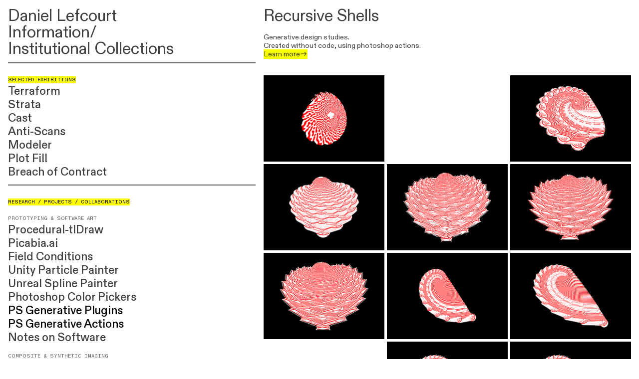

--- FILE ---
content_type: text/html; charset=UTF-8
request_url: https://certainlynot.com/Recursive-Shells
body_size: 38055
content:
<!DOCTYPE html>
<!-- 

        Running on cargo.site

-->
<html lang="en" data-predefined-style="true" data-css-presets="true" data-css-preset data-typography-preset>
	<head>
<script>
				var __cargo_context__ = 'live';
				var __cargo_js_ver__ = 'c=2806793921';
				var __cargo_maint__ = false;
				
				
			</script>
					<meta http-equiv="X-UA-Compatible" content="IE=edge,chrome=1">
		<meta http-equiv="Content-Type" content="text/html; charset=utf-8">
		<meta name="viewport" content="initial-scale=1.0, maximum-scale=1.0, user-scalable=no">
		
			<meta name="robots" content="index,follow">
		<title>Recursive Shells — Daniel Lefcourt</title>
		<meta name="description" content="Recursive Shells Generative design studies. Created without code, using photoshop actions. Learn...">
				<meta name="twitter:card" content="summary_large_image">
		<meta name="twitter:title" content="Recursive Shells — Daniel Lefcourt">
		<meta name="twitter:description" content="Recursive Shells Generative design studies. Created without code, using photoshop actions. Learn...">
		<meta name="twitter:image" content="https://freight.cargo.site/w/1200/i/97ecf00e081009f5d7b381a174ec648cc114844103a4b169965fb653eee7b713/Lefcourt_Reaction-Architecture_200.png">
		<meta property="og:locale" content="en_US">
		<meta property="og:title" content="Recursive Shells — Daniel Lefcourt">
		<meta property="og:description" content="Recursive Shells Generative design studies. Created without code, using photoshop actions. Learn...">
		<meta property="og:url" content="https://certainlynot.com/Recursive-Shells">
		<meta property="og:image" content="https://freight.cargo.site/w/1200/i/97ecf00e081009f5d7b381a174ec648cc114844103a4b169965fb653eee7b713/Lefcourt_Reaction-Architecture_200.png">
		<meta property="og:type" content="website">

		<link rel="preconnect" href="https://static.cargo.site" crossorigin>
		<link rel="preconnect" href="https://freight.cargo.site" crossorigin>
				<link rel="preconnect" href="https://type.cargo.site" crossorigin>

		<!--<link rel="preload" href="https://static.cargo.site/assets/social/IconFont-Regular-0.9.3.woff2" as="font" type="font/woff" crossorigin>-->

		

		<link href="https://freight.cargo.site/t/original/i/2b33f8c0a68b4d043b236ee54673e532679550dce71ef6344938268b859b4bc0/0b05d45de11b4a5a9e4d5e54b5bf1209_rw_1920.ico" rel="shortcut icon">
		<link href="https://certainlynot.com/rss" rel="alternate" type="application/rss+xml" title="Daniel Lefcourt feed">

		<link href="https://certainlynot.com/stylesheet?c=2806793921&1666577054" id="member_stylesheet" rel="stylesheet" type="text/css" />
<style id="">@font-face{font-family:Icons;src:url(https://static.cargo.site/assets/social/IconFont-Regular-0.9.3.woff2);unicode-range:U+E000-E15C,U+F0000,U+FE0E}@font-face{font-family:Icons;src:url(https://static.cargo.site/assets/social/IconFont-Regular-0.9.3.woff2);font-weight:240;unicode-range:U+E000-E15C,U+F0000,U+FE0E}@font-face{font-family:Icons;src:url(https://static.cargo.site/assets/social/IconFont-Regular-0.9.3.woff2);unicode-range:U+E000-E15C,U+F0000,U+FE0E;font-weight:400}@font-face{font-family:Icons;src:url(https://static.cargo.site/assets/social/IconFont-Regular-0.9.3.woff2);unicode-range:U+E000-E15C,U+F0000,U+FE0E;font-weight:600}@font-face{font-family:Icons;src:url(https://static.cargo.site/assets/social/IconFont-Regular-0.9.3.woff2);unicode-range:U+E000-E15C,U+F0000,U+FE0E;font-weight:800}@font-face{font-family:Icons;src:url(https://static.cargo.site/assets/social/IconFont-Regular-0.9.3.woff2);unicode-range:U+E000-E15C,U+F0000,U+FE0E;font-style:italic}@font-face{font-family:Icons;src:url(https://static.cargo.site/assets/social/IconFont-Regular-0.9.3.woff2);unicode-range:U+E000-E15C,U+F0000,U+FE0E;font-weight:200;font-style:italic}@font-face{font-family:Icons;src:url(https://static.cargo.site/assets/social/IconFont-Regular-0.9.3.woff2);unicode-range:U+E000-E15C,U+F0000,U+FE0E;font-weight:400;font-style:italic}@font-face{font-family:Icons;src:url(https://static.cargo.site/assets/social/IconFont-Regular-0.9.3.woff2);unicode-range:U+E000-E15C,U+F0000,U+FE0E;font-weight:600;font-style:italic}@font-face{font-family:Icons;src:url(https://static.cargo.site/assets/social/IconFont-Regular-0.9.3.woff2);unicode-range:U+E000-E15C,U+F0000,U+FE0E;font-weight:800;font-style:italic}body.iconfont-loading,body.iconfont-loading *{color:transparent!important}body{-moz-osx-font-smoothing:grayscale;-webkit-font-smoothing:antialiased;-webkit-text-size-adjust:none}body.no-scroll{overflow:hidden}/*!
 * Content
 */.page{word-wrap:break-word}:focus{outline:0}.pointer-events-none{pointer-events:none}.pointer-events-auto{pointer-events:auto}.pointer-events-none .page_content .audio-player,.pointer-events-none .page_content .shop_product,.pointer-events-none .page_content a,.pointer-events-none .page_content audio,.pointer-events-none .page_content button,.pointer-events-none .page_content details,.pointer-events-none .page_content iframe,.pointer-events-none .page_content img,.pointer-events-none .page_content input,.pointer-events-none .page_content video{pointer-events:auto}.pointer-events-none .page_content *>a,.pointer-events-none .page_content>a{position:relative}s *{text-transform:inherit}#toolset{position:fixed;bottom:10px;right:10px;z-index:8}.mobile #toolset,.template_site_inframe #toolset{display:none}#toolset a{display:block;height:24px;width:24px;margin:0;padding:0;text-decoration:none;background:rgba(0,0,0,.2)}#toolset a:hover{background:rgba(0,0,0,.8)}[data-adminview] #toolset a,[data-adminview] #toolset_admin a{background:rgba(0,0,0,.04);pointer-events:none;cursor:default}#toolset_admin a:active{background:rgba(0,0,0,.7)}#toolset_admin a svg>*{transform:scale(1.1) translate(0,-.5px);transform-origin:50% 50%}#toolset_admin a svg{pointer-events:none;width:100%!important;height:auto!important}#following-container{overflow:auto;-webkit-overflow-scrolling:touch}#following-container iframe{height:100%;width:100%;position:absolute;top:0;left:0;right:0;bottom:0}:root{--following-width:-400px;--following-animation-duration:450ms}@keyframes following-open{0%{transform:translateX(0)}100%{transform:translateX(var(--following-width))}}@keyframes following-open-inverse{0%{transform:translateX(0)}100%{transform:translateX(calc(-1 * var(--following-width)))}}@keyframes following-close{0%{transform:translateX(var(--following-width))}100%{transform:translateX(0)}}@keyframes following-close-inverse{0%{transform:translateX(calc(-1 * var(--following-width)))}100%{transform:translateX(0)}}body.animate-left{animation:following-open var(--following-animation-duration);animation-fill-mode:both;animation-timing-function:cubic-bezier(.24,1,.29,1)}#following-container.animate-left{animation:following-close-inverse var(--following-animation-duration);animation-fill-mode:both;animation-timing-function:cubic-bezier(.24,1,.29,1)}#following-container.animate-left #following-frame{animation:following-close var(--following-animation-duration);animation-fill-mode:both;animation-timing-function:cubic-bezier(.24,1,.29,1)}body.animate-right{animation:following-close var(--following-animation-duration);animation-fill-mode:both;animation-timing-function:cubic-bezier(.24,1,.29,1)}#following-container.animate-right{animation:following-open-inverse var(--following-animation-duration);animation-fill-mode:both;animation-timing-function:cubic-bezier(.24,1,.29,1)}#following-container.animate-right #following-frame{animation:following-open var(--following-animation-duration);animation-fill-mode:both;animation-timing-function:cubic-bezier(.24,1,.29,1)}.slick-slider{position:relative;display:block;-moz-box-sizing:border-box;box-sizing:border-box;-webkit-user-select:none;-moz-user-select:none;-ms-user-select:none;user-select:none;-webkit-touch-callout:none;-khtml-user-select:none;-ms-touch-action:pan-y;touch-action:pan-y;-webkit-tap-highlight-color:transparent}.slick-list{position:relative;display:block;overflow:hidden;margin:0;padding:0}.slick-list:focus{outline:0}.slick-list.dragging{cursor:pointer;cursor:hand}.slick-slider .slick-list,.slick-slider .slick-track{transform:translate3d(0,0,0);will-change:transform}.slick-track{position:relative;top:0;left:0;display:block}.slick-track:after,.slick-track:before{display:table;content:'';width:1px;height:1px;margin-top:-1px;margin-left:-1px}.slick-track:after{clear:both}.slick-loading .slick-track{visibility:hidden}.slick-slide{display:none;float:left;height:100%;min-height:1px}[dir=rtl] .slick-slide{float:right}.content .slick-slide img{display:inline-block}.content .slick-slide img:not(.image-zoom){cursor:pointer}.content .scrub .slick-list,.content .scrub .slick-slide img:not(.image-zoom){cursor:ew-resize}body.slideshow-scrub-dragging *{cursor:ew-resize!important}.content .slick-slide img:not([src]),.content .slick-slide img[src='']{width:100%;height:auto}.slick-slide.slick-loading img{display:none}.slick-slide.dragging img{pointer-events:none}.slick-initialized .slick-slide{display:block}.slick-loading .slick-slide{visibility:hidden}.slick-vertical .slick-slide{display:block;height:auto;border:1px solid transparent}.slick-arrow.slick-hidden{display:none}.slick-arrow{position:absolute;z-index:9;width:0;top:0;height:100%;cursor:pointer;will-change:opacity;-webkit-transition:opacity 333ms cubic-bezier(.4,0,.22,1);transition:opacity 333ms cubic-bezier(.4,0,.22,1)}.slick-arrow.hidden{opacity:0}.slick-arrow svg{position:absolute;width:36px;height:36px;top:0;left:0;right:0;bottom:0;margin:auto;transform:translate(.25px,.25px)}.slick-arrow svg.right-arrow{transform:translate(.25px,.25px) scaleX(-1)}.slick-arrow svg:active{opacity:.75}.slick-arrow svg .arrow-shape{fill:none!important;stroke:#fff;stroke-linecap:square}.slick-arrow svg .arrow-outline{fill:none!important;stroke-width:2.5px;stroke:rgba(0,0,0,.6);stroke-linecap:square}.slick-arrow.slick-next{right:0;text-align:right}.slick-next svg,.wallpaper-navigation .slick-next svg{margin-right:10px}.mobile .slick-next svg{margin-right:10px}.slick-arrow.slick-prev{text-align:left}.slick-prev svg,.wallpaper-navigation .slick-prev svg{margin-left:10px}.mobile .slick-prev svg{margin-left:10px}.loading_animation{display:none;vertical-align:middle;z-index:15;line-height:0;pointer-events:none;border-radius:100%}.loading_animation.hidden{display:none}.loading_animation.pulsing{opacity:0;display:inline-block;animation-delay:.1s;-webkit-animation-delay:.1s;-moz-animation-delay:.1s;animation-duration:12s;animation-iteration-count:infinite;animation:fade-pulse-in .5s ease-in-out;-moz-animation:fade-pulse-in .5s ease-in-out;-webkit-animation:fade-pulse-in .5s ease-in-out;-webkit-animation-fill-mode:forwards;-moz-animation-fill-mode:forwards;animation-fill-mode:forwards}.loading_animation.pulsing.no-delay{animation-delay:0s;-webkit-animation-delay:0s;-moz-animation-delay:0s}.loading_animation div{border-radius:100%}.loading_animation div svg{max-width:100%;height:auto}.loading_animation div,.loading_animation div svg{width:20px;height:20px}.loading_animation.full-width svg{width:100%;height:auto}.loading_animation.full-width.big svg{width:100px;height:100px}.loading_animation div svg>*{fill:#ccc}.loading_animation div{-webkit-animation:spin-loading 12s ease-out;-webkit-animation-iteration-count:infinite;-moz-animation:spin-loading 12s ease-out;-moz-animation-iteration-count:infinite;animation:spin-loading 12s ease-out;animation-iteration-count:infinite}.loading_animation.hidden{display:none}[data-backdrop] .loading_animation{position:absolute;top:15px;left:15px;z-index:99}.loading_animation.position-absolute.middle{top:calc(50% - 10px);left:calc(50% - 10px)}.loading_animation.position-absolute.topleft{top:0;left:0}.loading_animation.position-absolute.middleright{top:calc(50% - 10px);right:1rem}.loading_animation.position-absolute.middleleft{top:calc(50% - 10px);left:1rem}.loading_animation.gray div svg>*{fill:#999}.loading_animation.gray-dark div svg>*{fill:#666}.loading_animation.gray-darker div svg>*{fill:#555}.loading_animation.gray-light div svg>*{fill:#ccc}.loading_animation.white div svg>*{fill:rgba(255,255,255,.85)}.loading_animation.blue div svg>*{fill:#698fff}.loading_animation.inline{display:inline-block;margin-bottom:.5ex}.loading_animation.inline.left{margin-right:.5ex}@-webkit-keyframes fade-pulse-in{0%{opacity:0}50%{opacity:.5}100%{opacity:1}}@-moz-keyframes fade-pulse-in{0%{opacity:0}50%{opacity:.5}100%{opacity:1}}@keyframes fade-pulse-in{0%{opacity:0}50%{opacity:.5}100%{opacity:1}}@-webkit-keyframes pulsate{0%{opacity:1}50%{opacity:0}100%{opacity:1}}@-moz-keyframes pulsate{0%{opacity:1}50%{opacity:0}100%{opacity:1}}@keyframes pulsate{0%{opacity:1}50%{opacity:0}100%{opacity:1}}@-webkit-keyframes spin-loading{0%{transform:rotate(0)}9%{transform:rotate(1050deg)}18%{transform:rotate(-1090deg)}20%{transform:rotate(-1080deg)}23%{transform:rotate(-1080deg)}28%{transform:rotate(-1095deg)}29%{transform:rotate(-1065deg)}34%{transform:rotate(-1080deg)}35%{transform:rotate(-1050deg)}40%{transform:rotate(-1065deg)}41%{transform:rotate(-1035deg)}44%{transform:rotate(-1035deg)}47%{transform:rotate(-2160deg)}50%{transform:rotate(-2160deg)}56%{transform:rotate(45deg)}60%{transform:rotate(45deg)}80%{transform:rotate(6120deg)}100%{transform:rotate(0)}}@keyframes spin-loading{0%{transform:rotate(0)}9%{transform:rotate(1050deg)}18%{transform:rotate(-1090deg)}20%{transform:rotate(-1080deg)}23%{transform:rotate(-1080deg)}28%{transform:rotate(-1095deg)}29%{transform:rotate(-1065deg)}34%{transform:rotate(-1080deg)}35%{transform:rotate(-1050deg)}40%{transform:rotate(-1065deg)}41%{transform:rotate(-1035deg)}44%{transform:rotate(-1035deg)}47%{transform:rotate(-2160deg)}50%{transform:rotate(-2160deg)}56%{transform:rotate(45deg)}60%{transform:rotate(45deg)}80%{transform:rotate(6120deg)}100%{transform:rotate(0)}}[grid-row]{align-items:flex-start;box-sizing:border-box;display:-webkit-box;display:-webkit-flex;display:-ms-flexbox;display:flex;-webkit-flex-wrap:wrap;-ms-flex-wrap:wrap;flex-wrap:wrap}[grid-col]{box-sizing:border-box}[grid-row] [grid-col].empty:after{content:"\0000A0";cursor:text}body.mobile[data-adminview=content-editproject] [grid-row] [grid-col].empty:after{display:none}[grid-col=auto]{-webkit-box-flex:1;-webkit-flex:1;-ms-flex:1;flex:1}[grid-col=x12]{width:100%}[grid-col=x11]{width:50%}[grid-col=x10]{width:33.33%}[grid-col=x9]{width:25%}[grid-col=x8]{width:20%}[grid-col=x7]{width:16.666666667%}[grid-col=x6]{width:14.285714286%}[grid-col=x5]{width:12.5%}[grid-col=x4]{width:11.111111111%}[grid-col=x3]{width:10%}[grid-col=x2]{width:9.090909091%}[grid-col=x1]{width:8.333333333%}[grid-col="1"]{width:8.33333%}[grid-col="2"]{width:16.66667%}[grid-col="3"]{width:25%}[grid-col="4"]{width:33.33333%}[grid-col="5"]{width:41.66667%}[grid-col="6"]{width:50%}[grid-col="7"]{width:58.33333%}[grid-col="8"]{width:66.66667%}[grid-col="9"]{width:75%}[grid-col="10"]{width:83.33333%}[grid-col="11"]{width:91.66667%}[grid-col="12"]{width:100%}body.mobile [grid-responsive] [grid-col]{width:100%;-webkit-box-flex:none;-webkit-flex:none;-ms-flex:none;flex:none}[data-ce-host=true][contenteditable=true] [grid-pad]{pointer-events:none}[data-ce-host=true][contenteditable=true] [grid-pad]>*{pointer-events:auto}[grid-pad="0"]{padding:0}[grid-pad="0.25"]{padding:.125rem}[grid-pad="0.5"]{padding:.25rem}[grid-pad="0.75"]{padding:.375rem}[grid-pad="1"]{padding:.5rem}[grid-pad="1.25"]{padding:.625rem}[grid-pad="1.5"]{padding:.75rem}[grid-pad="1.75"]{padding:.875rem}[grid-pad="2"]{padding:1rem}[grid-pad="2.5"]{padding:1.25rem}[grid-pad="3"]{padding:1.5rem}[grid-pad="3.5"]{padding:1.75rem}[grid-pad="4"]{padding:2rem}[grid-pad="5"]{padding:2.5rem}[grid-pad="6"]{padding:3rem}[grid-pad="7"]{padding:3.5rem}[grid-pad="8"]{padding:4rem}[grid-pad="9"]{padding:4.5rem}[grid-pad="10"]{padding:5rem}[grid-gutter="0"]{margin:0}[grid-gutter="0.5"]{margin:-.25rem}[grid-gutter="1"]{margin:-.5rem}[grid-gutter="1.5"]{margin:-.75rem}[grid-gutter="2"]{margin:-1rem}[grid-gutter="2.5"]{margin:-1.25rem}[grid-gutter="3"]{margin:-1.5rem}[grid-gutter="3.5"]{margin:-1.75rem}[grid-gutter="4"]{margin:-2rem}[grid-gutter="5"]{margin:-2.5rem}[grid-gutter="6"]{margin:-3rem}[grid-gutter="7"]{margin:-3.5rem}[grid-gutter="8"]{margin:-4rem}[grid-gutter="10"]{margin:-5rem}[grid-gutter="12"]{margin:-6rem}[grid-gutter="14"]{margin:-7rem}[grid-gutter="16"]{margin:-8rem}[grid-gutter="18"]{margin:-9rem}[grid-gutter="20"]{margin:-10rem}small{max-width:100%;text-decoration:inherit}img:not([src]),img[src='']{outline:1px solid rgba(177,177,177,.4);outline-offset:-1px;content:url([data-uri])}img.image-zoom{cursor:-webkit-zoom-in;cursor:-moz-zoom-in;cursor:zoom-in}#imprimatur{color:#333;font-size:10px;font-family:-apple-system,BlinkMacSystemFont,"Segoe UI",Roboto,Oxygen,Ubuntu,Cantarell,"Open Sans","Helvetica Neue",sans-serif,"Sans Serif",Icons;/*!System*/position:fixed;opacity:.3;right:-28px;bottom:160px;transform:rotate(270deg);-ms-transform:rotate(270deg);-webkit-transform:rotate(270deg);z-index:8;text-transform:uppercase;color:#999;opacity:.5;padding-bottom:2px;text-decoration:none}.mobile #imprimatur{display:none}bodycopy cargo-link a{font-family:-apple-system,BlinkMacSystemFont,"Segoe UI",Roboto,Oxygen,Ubuntu,Cantarell,"Open Sans","Helvetica Neue",sans-serif,"Sans Serif",Icons;/*!System*/font-size:12px;font-style:normal;font-weight:400;transform:rotate(270deg);text-decoration:none;position:fixed!important;right:-27px;bottom:100px;text-decoration:none;letter-spacing:normal;background:0 0;border:0;border-bottom:0;outline:0}/*! PhotoSwipe Default UI CSS by Dmitry Semenov | photoswipe.com | MIT license */.pswp--has_mouse .pswp__button--arrow--left,.pswp--has_mouse .pswp__button--arrow--right,.pswp__ui{visibility:visible}.pswp--minimal--dark .pswp__top-bar,.pswp__button{background:0 0}.pswp,.pswp__bg,.pswp__container,.pswp__img--placeholder,.pswp__zoom-wrap,.quick-view-navigation{-webkit-backface-visibility:hidden}.pswp__button{cursor:pointer;opacity:1;-webkit-appearance:none;transition:opacity .2s;-webkit-box-shadow:none;box-shadow:none}.pswp__button-close>svg{top:10px;right:10px;margin-left:auto}.pswp--touch .quick-view-navigation{display:none}.pswp__ui{-webkit-font-smoothing:auto;opacity:1;z-index:1550}.quick-view-navigation{will-change:opacity;-webkit-transition:opacity 333ms cubic-bezier(.4,0,.22,1);transition:opacity 333ms cubic-bezier(.4,0,.22,1)}.quick-view-navigation .pswp__group .pswp__button{pointer-events:auto}.pswp__button>svg{position:absolute;width:36px;height:36px}.quick-view-navigation .pswp__group:active svg{opacity:.75}.pswp__button svg .shape-shape{fill:#fff}.pswp__button svg .shape-outline{fill:#000}.pswp__button-prev>svg{top:0;bottom:0;left:10px;margin:auto}.pswp__button-next>svg{top:0;bottom:0;right:10px;margin:auto}.quick-view-navigation .pswp__group .pswp__button-prev{position:absolute;left:0;top:0;width:0;height:100%}.quick-view-navigation .pswp__group .pswp__button-next{position:absolute;right:0;top:0;width:0;height:100%}.quick-view-navigation .close-button,.quick-view-navigation .left-arrow,.quick-view-navigation .right-arrow{transform:translate(.25px,.25px)}.quick-view-navigation .right-arrow{transform:translate(.25px,.25px) scaleX(-1)}.pswp__button svg .shape-outline{fill:transparent!important;stroke:#000;stroke-width:2.5px;stroke-linecap:square}.pswp__button svg .shape-shape{fill:transparent!important;stroke:#fff;stroke-width:1.5px;stroke-linecap:square}.pswp__bg,.pswp__scroll-wrap,.pswp__zoom-wrap{width:100%;position:absolute}.quick-view-navigation .pswp__group .pswp__button-close{margin:0}.pswp__container,.pswp__item,.pswp__zoom-wrap{right:0;bottom:0;top:0;position:absolute;left:0}.pswp__ui--hidden .pswp__button{opacity:.001}.pswp__ui--hidden .pswp__button,.pswp__ui--hidden .pswp__button *{pointer-events:none}.pswp .pswp__ui.pswp__ui--displaynone{display:none}.pswp__element--disabled{display:none!important}/*! PhotoSwipe main CSS by Dmitry Semenov | photoswipe.com | MIT license */.pswp{position:fixed;display:none;height:100%;width:100%;top:0;left:0;right:0;bottom:0;margin:auto;-ms-touch-action:none;touch-action:none;z-index:9999999;-webkit-text-size-adjust:100%;line-height:initial;letter-spacing:initial;outline:0}.pswp img{max-width:none}.pswp--zoom-disabled .pswp__img{cursor:default!important}.pswp--animate_opacity{opacity:.001;will-change:opacity;-webkit-transition:opacity 333ms cubic-bezier(.4,0,.22,1);transition:opacity 333ms cubic-bezier(.4,0,.22,1)}.pswp--open{display:block}.pswp--zoom-allowed .pswp__img{cursor:-webkit-zoom-in;cursor:-moz-zoom-in;cursor:zoom-in}.pswp--zoomed-in .pswp__img{cursor:-webkit-grab;cursor:-moz-grab;cursor:grab}.pswp--dragging .pswp__img{cursor:-webkit-grabbing;cursor:-moz-grabbing;cursor:grabbing}.pswp__bg{left:0;top:0;height:100%;opacity:0;transform:translateZ(0);will-change:opacity}.pswp__scroll-wrap{left:0;top:0;height:100%}.pswp__container,.pswp__zoom-wrap{-ms-touch-action:none;touch-action:none}.pswp__container,.pswp__img{-webkit-user-select:none;-moz-user-select:none;-ms-user-select:none;user-select:none;-webkit-tap-highlight-color:transparent;-webkit-touch-callout:none}.pswp__zoom-wrap{-webkit-transform-origin:left top;-ms-transform-origin:left top;transform-origin:left top;-webkit-transition:-webkit-transform 222ms cubic-bezier(.4,0,.22,1);transition:transform 222ms cubic-bezier(.4,0,.22,1)}.pswp__bg{-webkit-transition:opacity 222ms cubic-bezier(.4,0,.22,1);transition:opacity 222ms cubic-bezier(.4,0,.22,1)}.pswp--animated-in .pswp__bg,.pswp--animated-in .pswp__zoom-wrap{-webkit-transition:none;transition:none}.pswp--hide-overflow .pswp__scroll-wrap,.pswp--hide-overflow.pswp{overflow:hidden}.pswp__img{position:absolute;width:auto;height:auto;top:0;left:0}.pswp__img--placeholder--blank{background:#222}.pswp--ie .pswp__img{width:100%!important;height:auto!important;left:0;top:0}.pswp__ui--idle{opacity:0}.pswp__error-msg{position:absolute;left:0;top:50%;width:100%;text-align:center;font-size:14px;line-height:16px;margin-top:-8px;color:#ccc}.pswp__error-msg a{color:#ccc;text-decoration:underline}.pswp__error-msg{font-family:-apple-system,BlinkMacSystemFont,"Segoe UI",Roboto,Oxygen,Ubuntu,Cantarell,"Open Sans","Helvetica Neue",sans-serif}.quick-view.mouse-down .iframe-item{pointer-events:none!important}.quick-view-caption-positioner{pointer-events:none;width:100%;height:100%}.quick-view-caption-wrapper{margin:auto;position:absolute;bottom:0;left:0;right:0}.quick-view-horizontal-align-left .quick-view-caption-wrapper{margin-left:0}.quick-view-horizontal-align-right .quick-view-caption-wrapper{margin-right:0}[data-quick-view-caption]{transition:.1s opacity ease-in-out;position:absolute;bottom:0;left:0;right:0}.quick-view-horizontal-align-left [data-quick-view-caption]{text-align:left}.quick-view-horizontal-align-right [data-quick-view-caption]{text-align:right}.quick-view-caption{transition:.1s opacity ease-in-out}.quick-view-caption>*{display:inline-block}.quick-view-caption *{pointer-events:auto}.quick-view-caption.hidden{opacity:0}.shop_product .dropdown_wrapper{flex:0 0 100%;position:relative}.shop_product select{appearance:none;-moz-appearance:none;-webkit-appearance:none;outline:0;-webkit-font-smoothing:antialiased;-moz-osx-font-smoothing:grayscale;cursor:pointer;border-radius:0;white-space:nowrap;overflow:hidden!important;text-overflow:ellipsis}.shop_product select.dropdown::-ms-expand{display:none}.shop_product a{cursor:pointer;border-bottom:none;text-decoration:none}.shop_product a.out-of-stock{pointer-events:none}body.audio-player-dragging *{cursor:ew-resize!important}.audio-player{display:inline-flex;flex:1 0 calc(100% - 2px);width:calc(100% - 2px)}.audio-player .button{height:100%;flex:0 0 3.3rem;display:flex}.audio-player .separator{left:3.3rem;height:100%}.audio-player .buffer{width:0%;height:100%;transition:left .3s linear,width .3s linear}.audio-player.seeking .buffer{transition:left 0s,width 0s}.audio-player.seeking{user-select:none;-webkit-user-select:none;cursor:ew-resize}.audio-player.seeking *{user-select:none;-webkit-user-select:none;cursor:ew-resize}.audio-player .bar{overflow:hidden;display:flex;justify-content:space-between;align-content:center;flex-grow:1}.audio-player .progress{width:0%;height:100%;transition:width .3s linear}.audio-player.seeking .progress{transition:width 0s}.audio-player .pause,.audio-player .play{cursor:pointer;height:100%}.audio-player .note-icon{margin:auto 0;order:2;flex:0 1 auto}.audio-player .title{white-space:nowrap;overflow:hidden;text-overflow:ellipsis;pointer-events:none;user-select:none;padding:.5rem 0 .5rem 1rem;margin:auto auto auto 0;flex:0 3 auto;min-width:0;width:100%}.audio-player .total-time{flex:0 1 auto;margin:auto 0}.audio-player .current-time,.audio-player .play-text{flex:0 1 auto;margin:auto 0}.audio-player .stream-anim{user-select:none;margin:auto auto auto 0}.audio-player .stream-anim span{display:inline-block}.audio-player .buffer,.audio-player .current-time,.audio-player .note-svg,.audio-player .play-text,.audio-player .separator,.audio-player .total-time{user-select:none;pointer-events:none}.audio-player .buffer,.audio-player .play-text,.audio-player .progress{position:absolute}.audio-player,.audio-player .bar,.audio-player .button,.audio-player .current-time,.audio-player .note-icon,.audio-player .pause,.audio-player .play,.audio-player .total-time{position:relative}body.mobile .audio-player,body.mobile .audio-player *{-webkit-touch-callout:none}#standalone-admin-frame{border:0;width:400px;position:absolute;right:0;top:0;height:100vh;z-index:99}body[standalone-admin=true] #standalone-admin-frame{transform:translate(0,0)}body[standalone-admin=true] .main_container{width:calc(100% - 400px)}body[standalone-admin=false] #standalone-admin-frame{transform:translate(100%,0)}body[standalone-admin=false] .main_container{width:100%}.toggle_standaloneAdmin{position:fixed;top:0;right:400px;height:40px;width:40px;z-index:999;cursor:pointer;background-color:rgba(0,0,0,.4)}.toggle_standaloneAdmin:active{opacity:.7}body[standalone-admin=false] .toggle_standaloneAdmin{right:0}.toggle_standaloneAdmin *{color:#fff;fill:#fff}.toggle_standaloneAdmin svg{padding:6px;width:100%;height:100%;opacity:.85}body[standalone-admin=false] .toggle_standaloneAdmin #close,body[standalone-admin=true] .toggle_standaloneAdmin #backdropsettings{display:none}.toggle_standaloneAdmin>div{width:100%;height:100%}#admin_toggle_button{position:fixed;top:50%;transform:translate(0,-50%);right:400px;height:36px;width:12px;z-index:999;cursor:pointer;background-color:rgba(0,0,0,.09);padding-left:2px;margin-right:5px}#admin_toggle_button .bar{content:'';background:rgba(0,0,0,.09);position:fixed;width:5px;bottom:0;top:0;z-index:10}#admin_toggle_button:active{background:rgba(0,0,0,.065)}#admin_toggle_button *{color:#fff;fill:#fff}#admin_toggle_button svg{padding:0;width:16px;height:36px;margin-left:1px;opacity:1}#admin_toggle_button svg *{fill:#fff;opacity:1}#admin_toggle_button[data-state=closed] .toggle_admin_close{display:none}#admin_toggle_button[data-state=closed],#admin_toggle_button[data-state=closed] .toggle_admin_open{width:20px;cursor:pointer;margin:0}#admin_toggle_button[data-state=closed] svg{margin-left:2px}#admin_toggle_button[data-state=open] .toggle_admin_open{display:none}select,select *{text-rendering:auto!important}b b{font-weight:inherit}*{-webkit-box-sizing:border-box;-moz-box-sizing:border-box;box-sizing:border-box}customhtml>*{position:relative;z-index:10}body,html{min-height:100vh;margin:0;padding:0}html{touch-action:manipulation;position:relative;background-color:#fff}.main_container{min-height:100vh;width:100%;overflow:hidden}.container{display:-webkit-box;display:-webkit-flex;display:-moz-box;display:-ms-flexbox;display:flex;-webkit-flex-wrap:wrap;-moz-flex-wrap:wrap;-ms-flex-wrap:wrap;flex-wrap:wrap;max-width:100%;width:100%;overflow:visible}.container{align-items:flex-start;-webkit-align-items:flex-start}.page{z-index:2}.page ul li>text-limit{display:block}.content,.content_container,.pinned{-webkit-flex:1 0 auto;-moz-flex:1 0 auto;-ms-flex:1 0 auto;flex:1 0 auto;max-width:100%}.content_container{width:100%}.content_container.full_height{min-height:100vh}.page_background{position:absolute;top:0;left:0;width:100%;height:100%}.page_container{position:relative;overflow:visible;width:100%}.backdrop{position:absolute;top:0;z-index:1;width:100%;height:100%;max-height:100vh}.backdrop>div{position:absolute;top:0;left:0;width:100%;height:100%;-webkit-backface-visibility:hidden;backface-visibility:hidden;transform:translate3d(0,0,0);contain:strict}[data-backdrop].backdrop>div[data-overflowing]{max-height:100vh;position:absolute;top:0;left:0}body.mobile [split-responsive]{display:flex;flex-direction:column}body.mobile [split-responsive] .container{width:100%;order:2}body.mobile [split-responsive] .backdrop{position:relative;height:50vh;width:100%;order:1}body.mobile [split-responsive] [data-auxiliary].backdrop{position:absolute;height:50vh;width:100%;order:1}.page{position:relative;z-index:2}img[data-align=left]{float:left}img[data-align=right]{float:right}[data-rotation]{transform-origin:center center}.content .page_content:not([contenteditable=true]) [data-draggable]{pointer-events:auto!important;backface-visibility:hidden}.preserve-3d{-moz-transform-style:preserve-3d;transform-style:preserve-3d}.content .page_content:not([contenteditable=true]) [data-draggable] iframe{pointer-events:none!important}.dragging-active iframe{pointer-events:none!important}.content .page_content:not([contenteditable=true]) [data-draggable]:active{opacity:1}.content .scroll-transition-fade{transition:transform 1s ease-in-out,opacity .8s ease-in-out}.content .scroll-transition-fade.below-viewport{opacity:0;transform:translateY(40px)}.mobile.full_width .page_container:not([split-layout]) .container_width{width:100%}[data-view=pinned_bottom] .bottom_pin_invisibility{visibility:hidden}.pinned{position:relative;width:100%}.pinned .page_container.accommodate:not(.fixed):not(.overlay){z-index:2}.pinned .page_container.overlay{position:absolute;z-index:4}.pinned .page_container.overlay.fixed{position:fixed}.pinned .page_container.overlay.fixed .page{max-height:100vh;-webkit-overflow-scrolling:touch}.pinned .page_container.overlay.fixed .page.allow-scroll{overflow-y:auto;overflow-x:hidden}.pinned .page_container.overlay.fixed .page.allow-scroll{align-items:flex-start;-webkit-align-items:flex-start}.pinned .page_container .page.allow-scroll::-webkit-scrollbar{width:0;background:0 0;display:none}.pinned.pinned_top .page_container.overlay{left:0;top:0}.pinned.pinned_bottom .page_container.overlay{left:0;bottom:0}div[data-container=set]:empty{margin-top:1px}.thumbnails{position:relative;z-index:1}[thumbnails=grid]{align-items:baseline}[thumbnails=justify] .thumbnail{box-sizing:content-box}[thumbnails][data-padding-zero] .thumbnail{margin-bottom:-1px}[thumbnails=montessori] .thumbnail{pointer-events:auto;position:absolute}[thumbnails] .thumbnail>a{display:block;text-decoration:none}[thumbnails=montessori]{height:0}[thumbnails][data-resizing],[thumbnails][data-resizing] *{cursor:nwse-resize}[thumbnails] .thumbnail .resize-handle{cursor:nwse-resize;width:26px;height:26px;padding:5px;position:absolute;opacity:.75;right:-1px;bottom:-1px;z-index:100}[thumbnails][data-resizing] .resize-handle{display:none}[thumbnails] .thumbnail .resize-handle svg{position:absolute;top:0;left:0}[thumbnails] .thumbnail .resize-handle:hover{opacity:1}[data-can-move].thumbnail .resize-handle svg .resize_path_outline{fill:#fff}[data-can-move].thumbnail .resize-handle svg .resize_path{fill:#000}[thumbnails=montessori] .thumbnail_sizer{height:0;width:100%;position:relative;padding-bottom:100%;pointer-events:none}[thumbnails] .thumbnail img{display:block;min-height:3px;margin-bottom:0}[thumbnails] .thumbnail img:not([src]),img[src=""]{margin:0!important;width:100%;min-height:3px;height:100%!important;position:absolute}[aspect-ratio="1x1"].thumb_image{height:0;padding-bottom:100%;overflow:hidden}[aspect-ratio="4x3"].thumb_image{height:0;padding-bottom:75%;overflow:hidden}[aspect-ratio="16x9"].thumb_image{height:0;padding-bottom:56.25%;overflow:hidden}[thumbnails] .thumb_image{width:100%;position:relative}[thumbnails][thumbnail-vertical-align=top]{align-items:flex-start}[thumbnails][thumbnail-vertical-align=middle]{align-items:center}[thumbnails][thumbnail-vertical-align=bottom]{align-items:baseline}[thumbnails][thumbnail-horizontal-align=left]{justify-content:flex-start}[thumbnails][thumbnail-horizontal-align=middle]{justify-content:center}[thumbnails][thumbnail-horizontal-align=right]{justify-content:flex-end}.thumb_image.default_image>svg{position:absolute;top:0;left:0;bottom:0;right:0;width:100%;height:100%}.thumb_image.default_image{outline:1px solid #ccc;outline-offset:-1px;position:relative}.mobile.full_width [data-view=Thumbnail] .thumbnails_width{width:100%}.content [data-draggable] a:active,.content [data-draggable] img:active{opacity:initial}.content .draggable-dragging{opacity:initial}[data-draggable].draggable_visible{visibility:visible}[data-draggable].draggable_hidden{visibility:hidden}.gallery_card [data-draggable],.marquee [data-draggable]{visibility:inherit}[data-draggable]{visibility:visible;background-color:rgba(0,0,0,.003)}#site_menu_panel_container .image-gallery:not(.initialized){height:0;padding-bottom:100%;min-height:initial}.image-gallery:not(.initialized){min-height:100vh;visibility:hidden;width:100%}.image-gallery .gallery_card img{display:block;width:100%;height:auto}.image-gallery .gallery_card{transform-origin:center}.image-gallery .gallery_card.dragging{opacity:.1;transform:initial!important}.image-gallery:not([image-gallery=slideshow]) .gallery_card iframe:only-child,.image-gallery:not([image-gallery=slideshow]) .gallery_card video:only-child{width:100%;height:100%;top:0;left:0;position:absolute}.image-gallery[image-gallery=slideshow] .gallery_card video[muted][autoplay]:not([controls]),.image-gallery[image-gallery=slideshow] .gallery_card video[muted][data-autoplay]:not([controls]){pointer-events:none}.image-gallery [image-gallery-pad="0"] video:only-child{object-fit:cover;height:calc(100% + 1px)}div.image-gallery>a,div.image-gallery>iframe,div.image-gallery>img,div.image-gallery>video{display:none}[image-gallery-row]{align-items:flex-start;box-sizing:border-box;display:-webkit-box;display:-webkit-flex;display:-ms-flexbox;display:flex;-webkit-flex-wrap:wrap;-ms-flex-wrap:wrap;flex-wrap:wrap}.image-gallery .gallery_card_image{width:100%;position:relative}[data-predefined-style=true] .image-gallery a.gallery_card{display:block;border:none}[image-gallery-col]{box-sizing:border-box}[image-gallery-col=x12]{width:100%}[image-gallery-col=x11]{width:50%}[image-gallery-col=x10]{width:33.33%}[image-gallery-col=x9]{width:25%}[image-gallery-col=x8]{width:20%}[image-gallery-col=x7]{width:16.666666667%}[image-gallery-col=x6]{width:14.285714286%}[image-gallery-col=x5]{width:12.5%}[image-gallery-col=x4]{width:11.111111111%}[image-gallery-col=x3]{width:10%}[image-gallery-col=x2]{width:9.090909091%}[image-gallery-col=x1]{width:8.333333333%}.content .page_content [image-gallery-pad].image-gallery{pointer-events:none}.content .page_content [image-gallery-pad].image-gallery .gallery_card_image>*,.content .page_content [image-gallery-pad].image-gallery .gallery_image_caption{pointer-events:auto}.content .page_content [image-gallery-pad="0"]{padding:0}.content .page_content [image-gallery-pad="0.25"]{padding:.125rem}.content .page_content [image-gallery-pad="0.5"]{padding:.25rem}.content .page_content [image-gallery-pad="0.75"]{padding:.375rem}.content .page_content [image-gallery-pad="1"]{padding:.5rem}.content .page_content [image-gallery-pad="1.25"]{padding:.625rem}.content .page_content [image-gallery-pad="1.5"]{padding:.75rem}.content .page_content [image-gallery-pad="1.75"]{padding:.875rem}.content .page_content [image-gallery-pad="2"]{padding:1rem}.content .page_content [image-gallery-pad="2.5"]{padding:1.25rem}.content .page_content [image-gallery-pad="3"]{padding:1.5rem}.content .page_content [image-gallery-pad="3.5"]{padding:1.75rem}.content .page_content [image-gallery-pad="4"]{padding:2rem}.content .page_content [image-gallery-pad="5"]{padding:2.5rem}.content .page_content [image-gallery-pad="6"]{padding:3rem}.content .page_content [image-gallery-pad="7"]{padding:3.5rem}.content .page_content [image-gallery-pad="8"]{padding:4rem}.content .page_content [image-gallery-pad="9"]{padding:4.5rem}.content .page_content [image-gallery-pad="10"]{padding:5rem}.content .page_content [image-gallery-gutter="0"]{margin:0}.content .page_content [image-gallery-gutter="0.5"]{margin:-.25rem}.content .page_content [image-gallery-gutter="1"]{margin:-.5rem}.content .page_content [image-gallery-gutter="1.5"]{margin:-.75rem}.content .page_content [image-gallery-gutter="2"]{margin:-1rem}.content .page_content [image-gallery-gutter="2.5"]{margin:-1.25rem}.content .page_content [image-gallery-gutter="3"]{margin:-1.5rem}.content .page_content [image-gallery-gutter="3.5"]{margin:-1.75rem}.content .page_content [image-gallery-gutter="4"]{margin:-2rem}.content .page_content [image-gallery-gutter="5"]{margin:-2.5rem}.content .page_content [image-gallery-gutter="6"]{margin:-3rem}.content .page_content [image-gallery-gutter="7"]{margin:-3.5rem}.content .page_content [image-gallery-gutter="8"]{margin:-4rem}.content .page_content [image-gallery-gutter="10"]{margin:-5rem}.content .page_content [image-gallery-gutter="12"]{margin:-6rem}.content .page_content [image-gallery-gutter="14"]{margin:-7rem}.content .page_content [image-gallery-gutter="16"]{margin:-8rem}.content .page_content [image-gallery-gutter="18"]{margin:-9rem}.content .page_content [image-gallery-gutter="20"]{margin:-10rem}[image-gallery=slideshow]:not(.initialized)>*{min-height:1px;opacity:0;min-width:100%}[image-gallery=slideshow][data-constrained-by=height] [image-gallery-vertical-align].slick-track{align-items:flex-start}[image-gallery=slideshow] img.image-zoom:active{opacity:initial}[image-gallery=slideshow].slick-initialized .gallery_card{pointer-events:none}[image-gallery=slideshow].slick-initialized .gallery_card.slick-current{pointer-events:auto}[image-gallery=slideshow] .gallery_card:not(.has_caption){line-height:0}.content .page_content [image-gallery=slideshow].image-gallery>*{pointer-events:auto}.content [image-gallery=slideshow].image-gallery.slick-initialized .gallery_card{overflow:hidden;margin:0;display:flex;flex-flow:row wrap;flex-shrink:0}.content [image-gallery=slideshow].image-gallery.slick-initialized .gallery_card.slick-current{overflow:visible}[image-gallery=slideshow] .gallery_image_caption{opacity:1;transition:opacity .3s;-webkit-transition:opacity .3s;width:100%;margin-left:auto;margin-right:auto;clear:both}[image-gallery-horizontal-align=left] .gallery_image_caption{text-align:left}[image-gallery-horizontal-align=middle] .gallery_image_caption{text-align:center}[image-gallery-horizontal-align=right] .gallery_image_caption{text-align:right}[image-gallery=slideshow][data-slideshow-in-transition] .gallery_image_caption{opacity:0;transition:opacity .3s;-webkit-transition:opacity .3s}[image-gallery=slideshow] .gallery_card_image{width:initial;margin:0;display:inline-block}[image-gallery=slideshow] .gallery_card img{margin:0;display:block}[image-gallery=slideshow][data-exploded]{align-items:flex-start;box-sizing:border-box;display:-webkit-box;display:-webkit-flex;display:-ms-flexbox;display:flex;-webkit-flex-wrap:wrap;-ms-flex-wrap:wrap;flex-wrap:wrap;justify-content:flex-start;align-content:flex-start}[image-gallery=slideshow][data-exploded] .gallery_card{padding:1rem;width:16.666%}[image-gallery=slideshow][data-exploded] .gallery_card_image{height:0;display:block;width:100%}[image-gallery=grid]{align-items:baseline}[image-gallery=grid] .gallery_card.has_caption .gallery_card_image{display:block}[image-gallery=grid] [image-gallery-pad="0"].gallery_card{margin-bottom:-1px}[image-gallery=grid] .gallery_card img{margin:0}[image-gallery=columns] .gallery_card img{margin:0}[image-gallery=justify]{align-items:flex-start}[image-gallery=justify] .gallery_card img{margin:0}[image-gallery=montessori][image-gallery-row]{display:block}[image-gallery=montessori] a.gallery_card,[image-gallery=montessori] div.gallery_card{position:absolute;pointer-events:auto}[image-gallery=montessori][data-can-move] .gallery_card,[image-gallery=montessori][data-can-move] .gallery_card .gallery_card_image,[image-gallery=montessori][data-can-move] .gallery_card .gallery_card_image>*{cursor:move}[image-gallery=montessori]{position:relative;height:0}[image-gallery=freeform] .gallery_card{position:relative}[image-gallery=freeform] [image-gallery-pad="0"].gallery_card{margin-bottom:-1px}[image-gallery-vertical-align]{display:flex;flex-flow:row wrap}[image-gallery-vertical-align].slick-track{display:flex;flex-flow:row nowrap}.image-gallery .slick-list{margin-bottom:-.3px}[image-gallery-vertical-align=top]{align-content:flex-start;align-items:flex-start}[image-gallery-vertical-align=middle]{align-items:center;align-content:center}[image-gallery-vertical-align=bottom]{align-content:flex-end;align-items:flex-end}[image-gallery-horizontal-align=left]{justify-content:flex-start}[image-gallery-horizontal-align=middle]{justify-content:center}[image-gallery-horizontal-align=right]{justify-content:flex-end}.image-gallery[data-resizing],.image-gallery[data-resizing] *{cursor:nwse-resize!important}.image-gallery .gallery_card .resize-handle,.image-gallery .gallery_card .resize-handle *{cursor:nwse-resize!important}.image-gallery .gallery_card .resize-handle{width:26px;height:26px;padding:5px;position:absolute;opacity:.75;right:-1px;bottom:-1px;z-index:10}.image-gallery[data-resizing] .resize-handle{display:none}.image-gallery .gallery_card .resize-handle svg{cursor:nwse-resize!important;position:absolute;top:0;left:0}.image-gallery .gallery_card .resize-handle:hover{opacity:1}[data-can-move].gallery_card .resize-handle svg .resize_path_outline{fill:#fff}[data-can-move].gallery_card .resize-handle svg .resize_path{fill:#000}[image-gallery=montessori] .thumbnail_sizer{height:0;width:100%;position:relative;padding-bottom:100%;pointer-events:none}#site_menu_button{display:block;text-decoration:none;pointer-events:auto;z-index:9;vertical-align:top;cursor:pointer;box-sizing:content-box;font-family:Icons}#site_menu_button.custom_icon{padding:0;line-height:0}#site_menu_button.custom_icon img{width:100%;height:auto}#site_menu_wrapper.disabled #site_menu_button{display:none}#site_menu_wrapper.mobile_only #site_menu_button{display:none}body.mobile #site_menu_wrapper.mobile_only:not(.disabled) #site_menu_button:not(.active){display:block}#site_menu_panel_container[data-type=cargo_menu] #site_menu_panel{display:block;position:fixed;top:0;right:0;bottom:0;left:0;z-index:10;cursor:default}.site_menu{pointer-events:auto;position:absolute;z-index:11;top:0;bottom:0;line-height:0;max-width:400px;min-width:300px;font-size:20px;text-align:left;background:rgba(20,20,20,.95);padding:20px 30px 90px 30px;overflow-y:auto;overflow-x:hidden;display:-webkit-box;display:-webkit-flex;display:-ms-flexbox;display:flex;-webkit-box-orient:vertical;-webkit-box-direction:normal;-webkit-flex-direction:column;-ms-flex-direction:column;flex-direction:column;-webkit-box-pack:start;-webkit-justify-content:flex-start;-ms-flex-pack:start;justify-content:flex-start}body.mobile #site_menu_wrapper .site_menu{-webkit-overflow-scrolling:touch;min-width:auto;max-width:100%;width:100%;padding:20px}#site_menu_wrapper[data-sitemenu-position=bottom-left] #site_menu,#site_menu_wrapper[data-sitemenu-position=top-left] #site_menu{left:0}#site_menu_wrapper[data-sitemenu-position=bottom-right] #site_menu,#site_menu_wrapper[data-sitemenu-position=top-right] #site_menu{right:0}#site_menu_wrapper[data-type=page] .site_menu{right:0;left:0;width:100%;padding:0;margin:0;background:0 0}.site_menu_wrapper.open .site_menu{display:block}.site_menu div{display:block}.site_menu a{text-decoration:none;display:inline-block;color:rgba(255,255,255,.75);max-width:100%;overflow:hidden;white-space:nowrap;text-overflow:ellipsis;line-height:1.4}.site_menu div a.active{color:rgba(255,255,255,.4)}.site_menu div.set-link>a{font-weight:700}.site_menu div.hidden{display:none}.site_menu .close{display:block;position:absolute;top:0;right:10px;font-size:60px;line-height:50px;font-weight:200;color:rgba(255,255,255,.4);cursor:pointer;user-select:none}#site_menu_panel_container .page_container{position:relative;overflow:hidden;background:0 0;z-index:2}#site_menu_panel_container .site_menu_page_wrapper{position:fixed;top:0;left:0;overflow-y:auto;-webkit-overflow-scrolling:touch;height:100%;width:100%;z-index:100}#site_menu_panel_container .site_menu_page_wrapper .backdrop{pointer-events:none}#site_menu_panel_container #site_menu_page_overlay{position:fixed;top:0;right:0;bottom:0;left:0;cursor:default;z-index:1}#shop_button{display:block;text-decoration:none;pointer-events:auto;z-index:9;vertical-align:top;cursor:pointer;box-sizing:content-box;font-family:Icons}#shop_button.custom_icon{padding:0;line-height:0}#shop_button.custom_icon img{width:100%;height:auto}#shop_button.disabled{display:none}.loading[data-loading]{display:none;position:fixed;bottom:8px;left:8px;z-index:100}.new_site_button_wrapper{font-size:1.8rem;font-weight:400;color:rgba(0,0,0,.85);font-family:-apple-system,BlinkMacSystemFont,'Segoe UI',Roboto,Oxygen,Ubuntu,Cantarell,'Open Sans','Helvetica Neue',sans-serif,'Sans Serif',Icons;font-style:normal;line-height:1.4;color:#fff;position:fixed;bottom:0;right:0;z-index:999}body.template_site #toolset{display:none!important}body.mobile .new_site_button{display:none}.new_site_button{display:flex;height:44px;cursor:pointer}.new_site_button .plus{width:44px;height:100%}.new_site_button .plus svg{width:100%;height:100%}.new_site_button .plus svg line{stroke:#000;stroke-width:2px}.new_site_button .plus:after,.new_site_button .plus:before{content:'';width:30px;height:2px}.new_site_button .text{background:#0fce83;display:none;padding:7.5px 15px 7.5px 15px;height:100%;font-size:20px;color:#222}.new_site_button:active{opacity:.8}.new_site_button.show_full .text{display:block}.new_site_button.show_full .plus{display:none}html:not(.admin-wrapper) .template_site #confirm_modal [data-progress] .progress-indicator:after{content:'Generating Site...';padding:7.5px 15px;right:-200px;color:#000}bodycopy svg.marker-overlay,bodycopy svg.marker-overlay *{transform-origin:0 0;-webkit-transform-origin:0 0;box-sizing:initial}bodycopy svg#svgroot{box-sizing:initial}bodycopy svg.marker-overlay{padding:inherit;position:absolute;left:0;top:0;width:100%;height:100%;min-height:1px;overflow:visible;pointer-events:none;z-index:999}bodycopy svg.marker-overlay *{pointer-events:initial}bodycopy svg.marker-overlay text{letter-spacing:initial}bodycopy svg.marker-overlay a{cursor:pointer}.marquee:not(.torn-down){overflow:hidden;width:100%;position:relative;padding-bottom:.25em;padding-top:.25em;margin-bottom:-.25em;margin-top:-.25em;contain:layout}.marquee .marquee_contents{will-change:transform;display:flex;flex-direction:column}.marquee[behavior][direction].torn-down{white-space:normal}.marquee[behavior=bounce] .marquee_contents{display:block;float:left;clear:both}.marquee[behavior=bounce] .marquee_inner{display:block}.marquee[behavior=bounce][direction=vertical] .marquee_contents{width:100%}.marquee[behavior=bounce][direction=diagonal] .marquee_inner:last-child,.marquee[behavior=bounce][direction=vertical] .marquee_inner:last-child{position:relative;visibility:hidden}.marquee[behavior=bounce][direction=horizontal],.marquee[behavior=scroll][direction=horizontal]{white-space:pre}.marquee[behavior=scroll][direction=horizontal] .marquee_contents{display:inline-flex;white-space:nowrap;min-width:100%}.marquee[behavior=scroll][direction=horizontal] .marquee_inner{min-width:100%}.marquee[behavior=scroll] .marquee_inner:first-child{will-change:transform;position:absolute;width:100%;top:0;left:0}.cycle{display:none}</style>
<script type="text/json" data-set="defaults" >{"current_offset":0,"current_page":1,"cargo_url":"lefcourt","is_domain":true,"is_mobile":false,"is_tablet":false,"is_phone":false,"api_path":"https:\/\/certainlynot.com\/_api","is_editor":false,"is_template":false,"is_direct_link":true,"direct_link_pid":28301998}</script>
<script type="text/json" data-set="DisplayOptions" >{"user_id":1635646,"pagination_count":24,"title_in_project":true,"disable_project_scroll":false,"learning_cargo_seen":true,"resource_url":null,"total_projects":0,"use_sets":null,"sets_are_clickable":null,"set_links_position":null,"sticky_pages":null,"slideshow_responsive":false,"slideshow_thumbnails_header":true,"layout_options":{"content_position":"right_cover","content_width":"60","content_margin":"5","main_margin":"1.5","text_alignment":"text_left","vertical_position":"vertical_top","bgcolor":"transparent","WebFontConfig":{"cargo":{"families":{"Diatype":{"variants":["n2","i2","n3","i3","n4","i4","n5","i5","n7","i7"]},"Diatype Variable":{"variants":["n2","n3","n4","n5","n7","n8","n9","n10","i4"]},"Monument Grotesk Mono Variable":{"variants":["n2","n3","n4","n5","n7","n8","n9","i4"]},"Monument Grotesk Mono":{"variants":["n2","i2","n3","i3","n4","i4","n5","i5","n7","i7","n8","i8","n9","i9"]}}},"system":{"families":{"-apple-system":{"variants":["n4"]}}}},"links_orientation":"links_horizontal","viewport_size":"phone","mobile_zoom":"24","mobile_view":"desktop","mobile_padding":"-7","mobile_formatting":false,"width_unit":"rem","text_width":"66","is_feed":false,"limit_vertical_images":false,"image_zoom":true,"mobile_images_full_width":true,"responsive_columns":"1","responsive_thumbnails_padding":"0.7","enable_sitemenu":false,"sitemenu_mobileonly":false,"menu_position":"top-left","sitemenu_option":"cargo_menu","responsive_row_height":"75","advanced_padding_enabled":false,"main_margin_top":"1.5","main_margin_right":"1.5","main_margin_bottom":"1.5","main_margin_left":"1.5","mobile_pages_full_width":true,"scroll_transition":false,"image_full_zoom":false,"quick_view_height":"100","quick_view_width":"100","quick_view_alignment":"quick_view_center_center","advanced_quick_view_padding_enabled":false,"quick_view_padding":"2.5","quick_view_padding_top":"2.5","quick_view_padding_bottom":"2.5","quick_view_padding_left":"2.5","quick_view_padding_right":"2.5","quick_content_alignment":"quick_content_center_center","close_quick_view_on_scroll":true,"show_quick_view_ui":true,"quick_view_bgcolor":"rgba(255, 255, 255, 1)","quick_view_caption":false},"element_sort":{"no-group":[{"name":"Navigation","isActive":true},{"name":"Header Text","isActive":true},{"name":"Content","isActive":true},{"name":"Header Image","isActive":false}]},"site_menu_options":{"display_type":"page","enable":true,"mobile_only":true,"position":"top-right","single_page_id":28289011,"icon":"\ue131","show_homepage":true,"single_page_url":"Menu","custom_icon":false,"overlay_sitemenu_page":false},"ecommerce_options":{"enable_ecommerce_button":false,"shop_button_position":"top-left","shop_icon":"\ue138","custom_icon":false,"shop_icon_text":"Cart","enable_geofencing":false,"enabled_countries":["AF","AX","AL","DZ","AS","AD","AO","AI","AQ","AG","AR","AM","AW","AU","AT","AZ","BS","BH","BD","BB","BY","BE","BZ","BJ","BM","BT","BO","BQ","BA","BW","BV","BR","IO","BN","BG","BF","BI","KH","CM","CA","CV","KY","CF","TD","CL","CN","CX","CC","CO","KM","CG","CD","CK","CR","CI","HR","CU","CW","CY","CZ","DK","DJ","DM","DO","EC","EG","SV","GQ","ER","EE","ET","FK","FO","FJ","FI","FR","GF","PF","TF","GA","GM","GE","DE","GH","GI","GR","GL","GD","GP","GU","GT","GG","GN","GW","GY","HT","HM","VA","HN","HK","HU","IS","IN","ID","IR","IQ","IE","IM","IL","IT","JM","JP","JE","JO","KZ","KE","KI","KP","KR","KW","KG","LA","LV","LB","LS","LR","LY","LI","LT","LU","MO","MK","MG","MW","MY","MV","ML","MT","MH","MQ","MR","MU","YT","MX","FM","MD","MC","MN","ME","MS","MA","MZ","MM","NA","NR","NP","NL","NC","NZ","NI","NE","NG","NU","NF","MP","NO","OM","PK","PW","PS","PA","PG","PY","PE","PH","PN","PL","PT","PR","QA","RE","RO","RU","RW","BL","SH","KN","LC","MF","PM","VC","WS","SM","ST","SA","SN","RS","SC","SL","SG","SX","SK","SI","SB","SO","ZA","GS","SS","ES","LK","SD","SR","SJ","SZ","SE","CH","SY","TW","TJ","TZ","TH","TL","TG","TK","TO","TT","TN","TR","TM","TC","TV","UG","UA","AE","GB","US","UM","UY","UZ","VU","VE","VN","VG","VI","WF","EH","YE","ZM","ZW"],"icon":""}}</script>
<script type="text/json" data-set="Site" >{"id":"1635646","direct_link":"https:\/\/certainlynot.com","display_url":"certainlynot.com","site_url":"lefcourt","account_shop_id":23766,"has_ecommerce":false,"has_shop":false,"ecommerce_key_public":null,"cargo_spark_button":true,"following_url":null,"website_title":"Daniel Lefcourt","meta_tags":"","meta_description":"","meta_head":"","homepage_id":"36508215","css_url":"https:\/\/certainlynot.com\/stylesheet","rss_url":"https:\/\/certainlynot.com\/rss","js_url":"\/_jsapps\/design\/design.js","favicon_url":"https:\/\/freight.cargo.site\/t\/original\/i\/2b33f8c0a68b4d043b236ee54673e532679550dce71ef6344938268b859b4bc0\/0b05d45de11b4a5a9e4d5e54b5bf1209_rw_1920.ico","home_url":"https:\/\/cargo.site","auth_url":"https:\/\/cargo.site","profile_url":null,"profile_width":0,"profile_height":0,"social_image_url":null,"social_width":0,"social_height":0,"social_description":"Daniel Lefcourt: Exhibitions & Research","social_has_image":false,"social_has_description":true,"site_menu_icon":null,"site_menu_has_image":false,"custom_html":"<customhtml><\/customhtml>","filter":null,"is_editor":false,"use_hi_res":false,"hiq":null,"progenitor_site":"q849","files":{"AllenS_FieldConditions.pdf":"https:\/\/files.cargocollective.com\/c1635646\/AllenS_FieldConditions.pdf?1760128187","OPENPICTURE-_0.2.zip":"https:\/\/files.cargocollective.com\/c1635646\/OPENPICTURE-_0.2.zip?1673181750","shapeshifter.ccx":"https:\/\/files.cargocollective.com\/c1635646\/shapeshifter.ccx?1667243187","index.html":"https:\/\/files.cargocollective.com\/c1635646\/index.html?1666580171","sketch.js":"https:\/\/files.cargocollective.com\/c1635646\/sketch.js?1666579961","Chance_Machine.ccx":"https:\/\/files.cargocollective.com\/c1635646\/Chance_Machine.ccx?1666563834","Lefcourt2021--CV.pdf":"https:\/\/files.cargocollective.com\/c1635646\/Lefcourt2021--CV.pdf?1666559090","DLposter_final.pdf":"https:\/\/files.cargocollective.com\/c1635646\/DLposter_final.pdf?1666557297"},"resource_url":"certainlynot.com\/_api\/v0\/site\/1635646"}</script>
<script type="text/json" data-set="ScaffoldingData" >{"id":0,"title":"Daniel Lefcourt","project_url":0,"set_id":0,"is_homepage":false,"pin":false,"is_set":true,"in_nav":false,"stack":false,"sort":0,"index":0,"page_count":4,"pin_position":null,"thumbnail_options":null,"pages":[{"id":28289009,"site_id":1635646,"project_url":"Nav","direct_link":"https:\/\/certainlynot.com\/Nav","type":"page","title":"Nav","title_no_html":"Nav","tags":"","display":false,"pin":true,"pin_options":{"position":"top","overlay":true,"fixed":true,"exclude_mobile":true},"in_nav":false,"is_homepage":false,"backdrop_enabled":false,"is_set":false,"stack":false,"excerpt":"Daniel Lefcourt\n\nInformation\/\n\n\nInstitutional Collections\nSELECTED EXHIBITIONS\nTerraform\u00a0\n\nStrata\n\nCast \n\n\nAnti-Scans\n\nModeler\n\nPlot Fill\nBreach of...","content":"<a href=\"Information\" rel=\"history\">Daniel Lefcourt<\/a><br>\n<a href=\"Information\" rel=\"history\">Information\/<\/a>\n<br>\n<a href=\"Information\" rel=\"history\">Institutional Collections\n<\/a><hr><small><span style=\"background-color: #ff0;\"><span style=\"color: #000;\">SELECTED EXHIBITIONS<\/span><\/span><\/small><h2>\n<a href=\"Terraform\" rel=\"history\">Terraform&nbsp;<br><\/a>\n<a href=\"Strata\" rel=\"history\">Strata<\/a><br>\n<a href=\"Cast-Paintings-2015\" rel=\"history\">Cast <\/a>\n<br>\n<a href=\"Anti-Scans\" rel=\"history\">Anti-Scans\n<\/a><br><span style=\"color: rgb(0, 0, 0);\"><span style=\"color: rgb(0, 0, 0);\"><a href=\"Cast-Paintings-2011-2014\" rel=\"history\">Modeler<br><\/a><\/span><\/span>\n<span style=\"color: #e1e1e1;\"><span style=\"color: rgb(0, 0, 0);\"><a href=\"Plot-Fill\" rel=\"history\">Plot Fill<br><\/a><a href=\"Breach-of-Contract\" rel=\"history\">Breach of Contract\n<\/a><\/span><br><\/span><\/h2><hr><small><span style=\"background-color: #ff0;\"><span style=\"color: #000;\">RESEARCH \/ PROJECTS \/ COLLABORATIONS<\/span><\/span><\/small><br>\n<span style=\"color: rgb(0, 0, 0);\"><span style=\"color: rgb(0, 0, 0);\"><span style=\"background-color: rgb(255, 255, 0);\"><small><\/small><\/span><\/span><small>PROTOTYPING &amp; SOFTWARE ART&nbsp;<\/small><\/span>\n<br><h2><a href=\"Procedural-tlDraw\" rel=\"history\">Procedural-tlDraw<\/a><\/h2><a href=\"Procedural-tlDraw\" rel=\"history\">\n<\/a><h2><a href=\"Picabia-ai\" rel=\"history\">Picabia.ai<\/a>\n\n<\/h2>\n<h2><span style=\"color: rgb(0, 0, 0);\"><span style=\"color: rgb(0, 0, 0);\"><span style=\"color: rgb(0, 0, 0);\"><a href=\"Field-Conditions\" rel=\"history\">Field Conditions\n<\/a><br>\n<a href=\"Particle-Painter\" rel=\"history\">Unity&nbsp;Particle Painter\n<\/a><br>\n<a href=\"Spline-Painter\" rel=\"history\">Unreal&nbsp;Spline Painter <br><\/a>\n<a href=\"Color-Pickers\" rel=\"history\">Photoshop Color Pickers&nbsp;<\/a><\/span><\/span><\/span><a href=\"Photoshop-Plugin\" rel=\"history\">\n<\/a><\/h2><a href=\"Photoshop-Plugin\" rel=\"history\">\n<\/a><h2><a href=\"Photoshop-Plugin\" rel=\"history\"><span style=\"color: rgb(0, 0, 0);\">PS Generative Plugins<\/span>\n<\/a><\/h2><a href=\"Photoshop-Actions\" rel=\"history\"><span style=\"color: rgb(0, 0, 0);\"><h2><span style=\"color: rgb(0, 0, 0);\">PS&nbsp;Generative&nbsp;Actions<\/span><\/h2><\/span>\n<\/a><span style=\"color: rgb(0, 0, 0);\"><h2><span style=\"color: rgb(0, 0, 0);\">\n<a href=\"Notes-on-Software\" rel=\"history\">Notes on Software<\/a><\/span><\/h2><small>COMPOSITE &amp; SYNTHETIC IMAGING<\/small><h2><a href=\"Ministry-for-the-Future\" rel=\"history\">Ministry for the Future<\/a><br>\n\n<a href=\"Factory-Models\" rel=\"history\">Factory Models<\/a>\n<br>\n<a href=\"Stage-Set-Models\" rel=\"history\">The Fifth Wall, Stills<\/a><br>\n<a href=\"Museum-Display\" rel=\"history\">The Hind Museum<\/a><br>\n<a href=\"ML-Landscapes\" rel=\"history\">Anti-Landscapes<\/a> <br>\n<a href=\"ML-Tests\" rel=\"history\">ML Sketchbook 2018-19<\/a><\/h2><small>EARLY PHOTO \/ VIDEO <\/small><h2>\n<a href=\"Arrangement-Photos\" rel=\"history\">Arrangement Photos<\/a><br>\n<a href=\"Early-Photo-Works\" rel=\"history\">Early Photo\/Video<\/a><\/h2><span style=\"color: rgb(0, 0, 0);\"><small>GENERATIVE \/ AI \/ EXPANDED CINEMA<\/small><\/span><h2><span style=\"color: rgb(0, 0, 0);\"><a href=\"Shape-Shifter\" rel=\"history\"><\/a><a href=\"Shape-Shifter\" rel=\"history\">Shape Shifter<\/a>\n<br>\n<a href=\"Sythnetic-Portraits\" rel=\"history\">Synthetic Portraits<\/a><br>\n<a href=\"New-Authorities\" rel=\"history\">New Authorities<\/a><br>\n<a href=\"The-Fifth-Wall-Film\" rel=\"history\">The Fifth Wall<\/a><br><a href=\"Compost\" rel=\"history\">Compost<\/a>\n<br>\n<a href=\"Real-Time\" rel=\"history\">ue4: Real-Time Studies<br>\n<\/a><a href=\"Paraform-Generative-Animation\" rel=\"history\">p5js: Paraforms<\/a> <br>\n<a href=\"Augmented-Reality\" rel=\"history\">ar\/snap: Lens Studies<\/a><\/span><\/h2><h2><\/h2><span style=\"color: rgb(0, 0, 0);\"><small>GENERATIVE PHOTOSHOP ACTIONS SKETCHBOOK<\/small><\/span><h2><span style=\"color: rgb(0, 0, 0);\"><a href=\"Leviathan\" rel=\"history\">Leviathan<\/a><br>\n<a href=\"Blorg\" rel=\"history\">Blorg<\/a><br>\n<a href=\"Recursive-Shells\" rel=\"history\">Recursive Shells<\/a>\n<br>\n<a href=\"Crystal-Growth-Simulations\" rel=\"history\">Crystal Growth<\/a><br>\n<a href=\"Displacements-for-Joseph-Hoffman\" rel=\"history\">Displacements<\/a><\/span><\/h2><\/span><h2><a href=\"Displacements-for-Joseph-Hoffman\" rel=\"history\"> <\/a><br><\/h2>\n<h2><a href=\"https:\/\/portfolio.adobe.com\/unstable-images\" style=\"background-color: initial;\"><\/a><\/h2><h2><span style=\"color: #a6a6a6;\"><\/span><\/h2><hr><a href=\"contact-form\" rel=\"history\">Email<\/a><br>\n<a href=\"https:\/\/www.are.na\/daniel-lefcourt\">Are.na<\/a><br>\n<a href=\"https:\/\/www.risd.edu\/academics\/experimental-and-foundation-studies-efs\/faculty\/daniel-lefcourt\" target=\"_blank\">RISD<\/a><br>\n<a href=\"https:\/\/www.emanuelacampoli.com\/artists\/daniel-lefcourt\/gallery\" target=\"_blank\">Emanuela Campoli <\/a>\n<br>\n<a href=\"https:\/\/www.miandn.com\/exhibitions\/daniel-lefcourt2\" target=\"_blank\">Mitchell-Innes &amp; Nash\n<\/a><hr>","content_no_html":"Daniel Lefcourt\nInformation\/\n\nInstitutional Collections\nSELECTED EXHIBITIONS\nTerraform&nbsp;\nStrata\nCast \n\nAnti-Scans\nModeler\nPlot FillBreach of Contract\nRESEARCH \/ PROJECTS \/ COLLABORATIONS\nPROTOTYPING &amp; SOFTWARE ART&nbsp;\nProcedural-tlDraw\nPicabia.ai\n\n\nField Conditions\n\nUnity&nbsp;Particle Painter\n\nUnreal&nbsp;Spline Painter \nPhotoshop Color Pickers&nbsp;\n\nPS Generative Plugins\nPS&nbsp;Generative&nbsp;Actions\n\nNotes on SoftwareCOMPOSITE &amp; SYNTHETIC IMAGINGMinistry for the Future\n\nFactory Models\n\nThe Fifth Wall, Stills\nThe Hind Museum\nAnti-Landscapes \nML Sketchbook 2018-19EARLY PHOTO \/ VIDEO \nArrangement Photos\nEarly Photo\/VideoGENERATIVE \/ AI \/ EXPANDED CINEMAShape Shifter\n\nSynthetic Portraits\nNew Authorities\nThe Fifth WallCompost\n\nue4: Real-Time Studies\np5js: Paraforms \nar\/snap: Lens StudiesGENERATIVE PHOTOSHOP ACTIONS SKETCHBOOKLeviathan\nBlorg\nRecursive Shells\n\nCrystal Growth\nDisplacements \nEmail\nAre.na\nRISD\nEmanuela Campoli \n\nMitchell-Innes &amp; Nash\n","content_partial_html":"<a href=\"Information\" rel=\"history\">Daniel Lefcourt<\/a><br>\n<a href=\"Information\" rel=\"history\">Information\/<\/a>\n<br>\n<a href=\"Information\" rel=\"history\">Institutional Collections\n<\/a><hr><span style=\"background-color: #ff0;\"><span style=\"color: #000;\">SELECTED EXHIBITIONS<\/span><\/span><h2>\n<a href=\"Terraform\" rel=\"history\">Terraform&nbsp;<br><\/a>\n<a href=\"Strata\" rel=\"history\">Strata<\/a><br>\n<a href=\"Cast-Paintings-2015\" rel=\"history\">Cast <\/a>\n<br>\n<a href=\"Anti-Scans\" rel=\"history\">Anti-Scans\n<\/a><br><span style=\"color: rgb(0, 0, 0);\"><span style=\"color: rgb(0, 0, 0);\"><a href=\"Cast-Paintings-2011-2014\" rel=\"history\">Modeler<br><\/a><\/span><\/span>\n<span style=\"color: #e1e1e1;\"><span style=\"color: rgb(0, 0, 0);\"><a href=\"Plot-Fill\" rel=\"history\">Plot Fill<br><\/a><a href=\"Breach-of-Contract\" rel=\"history\">Breach of Contract\n<\/a><\/span><br><\/span><\/h2><hr><span style=\"background-color: #ff0;\"><span style=\"color: #000;\">RESEARCH \/ PROJECTS \/ COLLABORATIONS<\/span><\/span><br>\n<span style=\"color: rgb(0, 0, 0);\"><span style=\"color: rgb(0, 0, 0);\"><span style=\"background-color: rgb(255, 255, 0);\"><\/span><\/span>PROTOTYPING &amp; SOFTWARE ART&nbsp;<\/span>\n<br><h2><a href=\"Procedural-tlDraw\" rel=\"history\">Procedural-tlDraw<\/a><\/h2><a href=\"Procedural-tlDraw\" rel=\"history\">\n<\/a><h2><a href=\"Picabia-ai\" rel=\"history\">Picabia.ai<\/a>\n\n<\/h2>\n<h2><span style=\"color: rgb(0, 0, 0);\"><span style=\"color: rgb(0, 0, 0);\"><span style=\"color: rgb(0, 0, 0);\"><a href=\"Field-Conditions\" rel=\"history\">Field Conditions\n<\/a><br>\n<a href=\"Particle-Painter\" rel=\"history\">Unity&nbsp;Particle Painter\n<\/a><br>\n<a href=\"Spline-Painter\" rel=\"history\">Unreal&nbsp;Spline Painter <br><\/a>\n<a href=\"Color-Pickers\" rel=\"history\">Photoshop Color Pickers&nbsp;<\/a><\/span><\/span><\/span><a href=\"Photoshop-Plugin\" rel=\"history\">\n<\/a><\/h2><a href=\"Photoshop-Plugin\" rel=\"history\">\n<\/a><h2><a href=\"Photoshop-Plugin\" rel=\"history\"><span style=\"color: rgb(0, 0, 0);\">PS Generative Plugins<\/span>\n<\/a><\/h2><a href=\"Photoshop-Actions\" rel=\"history\"><span style=\"color: rgb(0, 0, 0);\"><h2><span style=\"color: rgb(0, 0, 0);\">PS&nbsp;Generative&nbsp;Actions<\/span><\/h2><\/span>\n<\/a><span style=\"color: rgb(0, 0, 0);\"><h2><span style=\"color: rgb(0, 0, 0);\">\n<a href=\"Notes-on-Software\" rel=\"history\">Notes on Software<\/a><\/span><\/h2>COMPOSITE &amp; SYNTHETIC IMAGING<h2><a href=\"Ministry-for-the-Future\" rel=\"history\">Ministry for the Future<\/a><br>\n\n<a href=\"Factory-Models\" rel=\"history\">Factory Models<\/a>\n<br>\n<a href=\"Stage-Set-Models\" rel=\"history\">The Fifth Wall, Stills<\/a><br>\n<a href=\"Museum-Display\" rel=\"history\">The Hind Museum<\/a><br>\n<a href=\"ML-Landscapes\" rel=\"history\">Anti-Landscapes<\/a> <br>\n<a href=\"ML-Tests\" rel=\"history\">ML Sketchbook 2018-19<\/a><\/h2>EARLY PHOTO \/ VIDEO <h2>\n<a href=\"Arrangement-Photos\" rel=\"history\">Arrangement Photos<\/a><br>\n<a href=\"Early-Photo-Works\" rel=\"history\">Early Photo\/Video<\/a><\/h2><span style=\"color: rgb(0, 0, 0);\">GENERATIVE \/ AI \/ EXPANDED CINEMA<\/span><h2><span style=\"color: rgb(0, 0, 0);\"><a href=\"Shape-Shifter\" rel=\"history\"><\/a><a href=\"Shape-Shifter\" rel=\"history\">Shape Shifter<\/a>\n<br>\n<a href=\"Sythnetic-Portraits\" rel=\"history\">Synthetic Portraits<\/a><br>\n<a href=\"New-Authorities\" rel=\"history\">New Authorities<\/a><br>\n<a href=\"The-Fifth-Wall-Film\" rel=\"history\">The Fifth Wall<\/a><br><a href=\"Compost\" rel=\"history\">Compost<\/a>\n<br>\n<a href=\"Real-Time\" rel=\"history\">ue4: Real-Time Studies<br>\n<\/a><a href=\"Paraform-Generative-Animation\" rel=\"history\">p5js: Paraforms<\/a> <br>\n<a href=\"Augmented-Reality\" rel=\"history\">ar\/snap: Lens Studies<\/a><\/span><\/h2><h2><\/h2><span style=\"color: rgb(0, 0, 0);\">GENERATIVE PHOTOSHOP ACTIONS SKETCHBOOK<\/span><h2><span style=\"color: rgb(0, 0, 0);\"><a href=\"Leviathan\" rel=\"history\">Leviathan<\/a><br>\n<a href=\"Blorg\" rel=\"history\">Blorg<\/a><br>\n<a href=\"Recursive-Shells\" rel=\"history\">Recursive Shells<\/a>\n<br>\n<a href=\"Crystal-Growth-Simulations\" rel=\"history\">Crystal Growth<\/a><br>\n<a href=\"Displacements-for-Joseph-Hoffman\" rel=\"history\">Displacements<\/a><\/span><\/h2><\/span><h2><a href=\"Displacements-for-Joseph-Hoffman\" rel=\"history\"> <\/a><br><\/h2>\n<h2><a href=\"https:\/\/portfolio.adobe.com\/unstable-images\" style=\"background-color: initial;\"><\/a><\/h2><h2><span style=\"color: #a6a6a6;\"><\/span><\/h2><hr><a href=\"contact-form\" rel=\"history\">Email<\/a><br>\n<a href=\"https:\/\/www.are.na\/daniel-lefcourt\">Are.na<\/a><br>\n<a href=\"https:\/\/www.risd.edu\/academics\/experimental-and-foundation-studies-efs\/faculty\/daniel-lefcourt\" target=\"_blank\">RISD<\/a><br>\n<a href=\"https:\/\/www.emanuelacampoli.com\/artists\/daniel-lefcourt\/gallery\" target=\"_blank\">Emanuela Campoli <\/a>\n<br>\n<a href=\"https:\/\/www.miandn.com\/exhibitions\/daniel-lefcourt2\" target=\"_blank\">Mitchell-Innes &amp; Nash\n<\/a><hr>","thumb":"","thumb_meta":{"thumbnail_crop":null},"thumb_is_visible":false,"sort":1,"index":0,"set_id":0,"page_options":{"using_local_css":true,"local_css":"[local-style=\"28289009\"] .container_width {\n\twidth: 40% \/*!variable_defaults*\/;\n}\n\n[local-style=\"28289009\"] body {\n\tbackground-color: initial \/*!variable_defaults*\/;\n}\n\n[local-style=\"28289009\"] .backdrop {\n}\n\n[local-style=\"28289009\"] .page {\n}\n\n[local-style=\"28289009\"] .page_background {\n\tbackground-color: initial \/*!page_container_bgcolor*\/;\n}\n\n[local-style=\"28289009\"] .content_padding {\n\tpadding-right: 0rem \/*!main_margin*\/;\n}\n\n[data-predefined-style=\"true\"] [local-style=\"28289009\"] bodycopy {\n\tfont-size: 3.2rem;\n\tline-height: 1;\n}\n\n[data-predefined-style=\"true\"] [local-style=\"28289009\"] bodycopy a {\n}\n\n[data-predefined-style=\"true\"] [local-style=\"28289009\"] bodycopy a:hover {\n}\n\n[data-predefined-style=\"true\"] [local-style=\"28289009\"] h1 {\n}\n\n[data-predefined-style=\"true\"] [local-style=\"28289009\"] h1 a {\n}\n\n[data-predefined-style=\"true\"] [local-style=\"28289009\"] h1 a:hover {\n}\n\n[data-predefined-style=\"true\"] [local-style=\"28289009\"] h2 {\n}\n\n[data-predefined-style=\"true\"] [local-style=\"28289009\"] h2 a {\n}\n\n[data-predefined-style=\"true\"] [local-style=\"28289009\"] h2 a:hover {\n}\n\n[data-predefined-style=\"true\"] [local-style=\"28289009\"] small {\n}\n\n[data-predefined-style=\"true\"] [local-style=\"28289009\"] small a {\n}\n\n[data-predefined-style=\"true\"] [local-style=\"28289009\"] small a:hover {\n}\n\n[local-style=\"28289009\"] .container {\n\tmargin-left: 0 \/*!content_left*\/;\n\tmargin-right: auto \/*!content_left*\/;\n}","local_layout_options":{"split_layout":false,"split_responsive":false,"full_height":false,"advanced_padding_enabled":true,"page_container_bgcolor":"","show_local_thumbs":false,"page_bgcolor":"","content_position":"left_cover","content_width":"40","main_margin_right":"0"},"pin_options":{"position":"top","overlay":true,"fixed":true,"exclude_mobile":true}},"set_open":false,"images":[],"backdrop":null},{"id":28289010,"site_id":1635646,"project_url":"Mobile-header","direct_link":"https:\/\/certainlynot.com\/Mobile-header","type":"page","title":"Mobile header","title_no_html":"Mobile header","tags":"","display":false,"pin":true,"pin_options":{"position":"top","overlay":true,"fixed":false,"exclude_mobile":false,"exclude_desktop":true,"accommodate":true},"in_nav":false,"is_homepage":false,"backdrop_enabled":false,"is_set":false,"stack":false,"excerpt":"Daniel Lefcourt\n\nInformation\/\n\n\nInstitutional Collections","content":"<a href=\"Information\" rel=\"history\">Daniel Lefcourt<\/a><br>\n<a href=\"Information\" rel=\"history\">Information\/<\/a>\n<br>\n<a href=\"Information\" rel=\"history\">Institutional Collections<\/a><a href=\"Information\" rel=\"history\"><\/a><br>\n<hr>","content_no_html":"Daniel Lefcourt\nInformation\/\n\nInstitutional Collections\n","content_partial_html":"<a href=\"Information\" rel=\"history\">Daniel Lefcourt<\/a><br>\n<a href=\"Information\" rel=\"history\">Information\/<\/a>\n<br>\n<a href=\"Information\" rel=\"history\">Institutional Collections<\/a><a href=\"Information\" rel=\"history\"><\/a><br>\n<hr>","thumb":"","thumb_meta":null,"thumb_is_visible":false,"sort":2,"index":0,"set_id":0,"page_options":{"using_local_css":true,"local_css":"[local-style=\"28289010\"] .container_width {\n\twidth: 40% \/*!variable_defaults*\/;\n}\n\n[local-style=\"28289010\"] body {\n\tbackground-color: initial \/*!variable_defaults*\/;\n}\n\n[local-style=\"28289010\"] .backdrop {\n}\n\n[local-style=\"28289010\"] .page {\n}\n\n[local-style=\"28289010\"] .page_background {\n\tbackground-color: initial \/*!page_container_bgcolor*\/;\n}\n\n[local-style=\"28289010\"] .content_padding {\n}\n\n[data-predefined-style=\"true\"] [local-style=\"28289010\"] bodycopy {\n\tfont-size: 3.2rem;\n\tline-height: 1;\n}\n\n[data-predefined-style=\"true\"] [local-style=\"28289010\"] bodycopy a {\n}\n\n[data-predefined-style=\"true\"] [local-style=\"28289010\"] bodycopy a:hover {\n}\n\n[data-predefined-style=\"true\"] [local-style=\"28289010\"] h1 {\n}\n\n[data-predefined-style=\"true\"] [local-style=\"28289010\"] h1 a {\n}\n\n[data-predefined-style=\"true\"] [local-style=\"28289010\"] h1 a:hover {\n}\n\n[data-predefined-style=\"true\"] [local-style=\"28289010\"] h2 {\n}\n\n[data-predefined-style=\"true\"] [local-style=\"28289010\"] h2 a {\n}\n\n[data-predefined-style=\"true\"] [local-style=\"28289010\"] h2 a:hover {\n}\n\n[data-predefined-style=\"true\"] [local-style=\"28289010\"] small {\n}\n\n[data-predefined-style=\"true\"] [local-style=\"28289010\"] small a {\n}\n\n[data-predefined-style=\"true\"] [local-style=\"28289010\"] small a:hover {\n}\n\n[local-style=\"28289010\"] .container {\n\tmargin-left: 0 \/*!content_left*\/;\n\tmargin-right: auto \/*!content_left*\/;\n}","local_layout_options":{"split_layout":false,"split_responsive":false,"full_height":false,"advanced_padding_enabled":false,"page_container_bgcolor":"","show_local_thumbs":false,"page_bgcolor":"","content_position":"left_cover","content_width":"40"},"pin_options":{"position":"top","overlay":true,"fixed":false,"exclude_mobile":false,"exclude_desktop":true,"accommodate":true}},"set_open":false,"images":[],"backdrop":null},{"id":28289013,"title":"Work","project_url":"Work","set_id":0,"is_homepage":false,"pin":false,"is_set":true,"in_nav":false,"stack":true,"sort":4,"index":2,"page_count":7,"pin_position":null,"thumbnail_options":null,"pages":[{"id":28289023,"site_id":1635646,"project_url":"Page-nav","direct_link":"https:\/\/certainlynot.com\/Page-nav","type":"page","title":"Page nav","title_no_html":"Page nav","tags":"","display":false,"pin":true,"pin_options":{"position":"bottom","overlay":true,"accommodate":true},"in_nav":false,"is_homepage":false,"backdrop_enabled":false,"is_set":false,"stack":false,"excerpt":"Next Page\u00a0\ue04b\ufe0e\ufe0e\ufe0e","content":"<br>\n<br>\n<hr><h1><a href=\"#\" rel=\"next_page\">Next Page&nbsp;\ue04b\ufe0e\ufe0e\ufe0e<\/a><\/h1>","content_no_html":"\n\nNext Page&nbsp;\ue04b\ufe0e\ufe0e\ufe0e","content_partial_html":"<br>\n<br>\n<hr><h1><a href=\"#\" rel=\"next_page\">Next Page&nbsp;\ue04b\ufe0e\ufe0e\ufe0e<\/a><\/h1>","thumb":"","thumb_meta":null,"thumb_is_visible":false,"sort":12,"index":0,"set_id":28289013,"page_options":{"using_local_css":false,"local_css":"[local-style=\"28289023\"] .container_width {\n}\n\n[local-style=\"28289023\"] body {\n\tbackground-color: initial \/*!variable_defaults*\/;\n}\n\n[local-style=\"28289023\"] .backdrop {\n}\n\n[local-style=\"28289023\"] .page {\n}\n\n[local-style=\"28289023\"] .page_background {\n\tbackground-color: initial \/*!page_container_bgcolor*\/;\n}\n\n[local-style=\"28289023\"] .content_padding {\n}\n\n[data-predefined-style=\"true\"] [local-style=\"28289023\"] bodycopy {\n}\n\n[data-predefined-style=\"true\"] [local-style=\"28289023\"] bodycopy a {\n}\n\n[data-predefined-style=\"true\"] [local-style=\"28289023\"] bodycopy a:hover {\n}\n\n[data-predefined-style=\"true\"] [local-style=\"28289023\"] h1 {\n}\n\n[data-predefined-style=\"true\"] [local-style=\"28289023\"] h1 a {\n}\n\n[data-predefined-style=\"true\"] [local-style=\"28289023\"] h1 a:hover {\n}\n\n[data-predefined-style=\"true\"] [local-style=\"28289023\"] h2 {\n}\n\n[data-predefined-style=\"true\"] [local-style=\"28289023\"] h2 a {\n}\n\n[data-predefined-style=\"true\"] [local-style=\"28289023\"] h2 a:hover {\n}\n\n[data-predefined-style=\"true\"] [local-style=\"28289023\"] small {\n}\n\n[data-predefined-style=\"true\"] [local-style=\"28289023\"] small a {\n}\n\n[data-predefined-style=\"true\"] [local-style=\"28289023\"] small a:hover {\n}","local_layout_options":{"split_layout":false,"split_responsive":false,"full_height":false,"advanced_padding_enabled":false,"page_container_bgcolor":"","show_local_thumbs":false,"page_bgcolor":""},"pin_options":{"position":"bottom","overlay":true,"accommodate":true}},"set_open":false,"images":[],"backdrop":null}]},{"id":28293102,"title":"Research","project_url":"Research","set_id":0,"is_homepage":false,"pin":false,"is_set":true,"in_nav":false,"stack":false,"sort":13,"index":3,"page_count":28,"pin_position":null,"thumbnail_options":null,"pages":[{"id":36508215,"site_id":1635646,"project_url":"Procedural-tlDraw","direct_link":"https:\/\/certainlynot.com\/Procedural-tlDraw","type":"page","title":"Procedural tlDraw","title_no_html":"Procedural tlDraw","tags":"","display":false,"pin":false,"pin_options":null,"in_nav":false,"is_homepage":true,"backdrop_enabled":false,"is_set":false,"stack":false,"excerpt":"Procedural tlDraw\u00a0\n\n\nFall 2025\n\n\n\nBuilding an 2D SVG vector design app using the tldraw SDK\ue04e\ufe0e\ufe0e\ufe0e.\n\u00a0Features include:\nBezier curve creation and...","content":"<h1>Procedural tlDraw&nbsp;<\/h1><br>\n<br>Fall 2025<br>\n<br>\nBuilding an 2D SVG vector design app using the <span style=\"background-color: #ededed;\"><b><a href=\"https:\/\/tldraw.dev\/\" target=\"_blank\">tldraw SDK\ue04e\ufe0e\ufe0e\ufe0e<\/a><\/b><\/span>.<br>&nbsp;Features include:<br><ul><li>Bezier curve creation and editing<\/li><li>\nBlender-style modifier panel<\/li><li>Parametric shapes such as Tree, Fractals, etc.<\/li><li>Shape Instancing<\/li><li>Shape Attribute Variables&nbsp;<\/li><\/ul>\n<br>Prototype site:&nbsp;<a href=\"https:\/\/picabiadraw.netlify.app\/\" target=\"_blank\"><span style=\"background-color: #fff700;\">picabiadraw.netlify.app\ue04e\ufe0e\ufe0e\ufe0e\n<br><\/span>\n\n<br><\/a>\n<iframe width=\"560\" height=\"315\" src=\"https:\/\/www.youtube.com\/embed\/XeT-g1ksm74?si=va558tcBXkvWoOEU\" title=\"YouTube video player\" frameborder=\"0\" allow=\"accelerometer; autoplay; clipboard-write; encrypted-media; gyroscope; picture-in-picture; web-share\" referrerpolicy=\"strict-origin-when-cross-origin\" allowfullscreen=\"\" style=\"width: 521.281px; height: 293.221px;\"><\/iframe>","content_no_html":"Procedural tlDraw&nbsp;\nFall 2025\n\nBuilding an 2D SVG vector design app using the tldraw SDK\ue04e\ufe0e\ufe0e\ufe0e.&nbsp;Features include:Bezier curve creation and editing\nBlender-style modifier panelParametric shapes such as Tree, Fractals, etc.Shape InstancingShape Attribute Variables&nbsp;\nPrototype site:&nbsp;picabiadraw.netlify.app\ue04e\ufe0e\ufe0e\ufe0e\n\n\n\n","content_partial_html":"<h1>Procedural tlDraw&nbsp;<\/h1><br>\n<br>Fall 2025<br>\n<br>\nBuilding an 2D SVG vector design app using the <span style=\"background-color: #ededed;\"><b><a href=\"https:\/\/tldraw.dev\/\" target=\"_blank\">tldraw SDK\ue04e\ufe0e\ufe0e\ufe0e<\/a><\/b><\/span>.<br>&nbsp;Features include:<br><ul><li>Bezier curve creation and editing<\/li><li>\nBlender-style modifier panel<\/li><li>Parametric shapes such as Tree, Fractals, etc.<\/li><li>Shape Instancing<\/li><li>Shape Attribute Variables&nbsp;<\/li><\/ul>\n<br>Prototype site:&nbsp;<a href=\"https:\/\/picabiadraw.netlify.app\/\" target=\"_blank\"><span style=\"background-color: #fff700;\">picabiadraw.netlify.app\ue04e\ufe0e\ufe0e\ufe0e\n<br><\/span>\n\n<br><\/a>\n<iframe width=\"560\" height=\"315\" src=\"https:\/\/www.youtube.com\/embed\/XeT-g1ksm74?si=va558tcBXkvWoOEU\" title=\"YouTube video player\" frameborder=\"0\" allow=\"accelerometer; autoplay; clipboard-write; encrypted-media; gyroscope; picture-in-picture; web-share\" referrerpolicy=\"strict-origin-when-cross-origin\" allowfullscreen=\"\" style=\"width: 521.281px; height: 293.221px;\"><\/iframe>","thumb":"","thumb_meta":null,"thumb_is_visible":false,"sort":14,"index":0,"set_id":28293102,"page_options":{"using_local_css":false,"local_css":"[local-style=\"36508215\"] .container_width {\n}\n\n[local-style=\"36508215\"] body {\n\tbackground-color: initial \/*!variable_defaults*\/;\n}\n\n[local-style=\"36508215\"] .backdrop {\n}\n\n[local-style=\"36508215\"] .page {\n}\n\n[local-style=\"36508215\"] .page_background {\n\tbackground-color: initial \/*!page_container_bgcolor*\/;\n}\n\n[local-style=\"36508215\"] .content_padding {\n}\n\n[data-predefined-style=\"true\"] [local-style=\"36508215\"] bodycopy {\n}\n\n[data-predefined-style=\"true\"] [local-style=\"36508215\"] bodycopy a {\n}\n\n[data-predefined-style=\"true\"] [local-style=\"36508215\"] bodycopy a:hover {\n}\n\n[data-predefined-style=\"true\"] [local-style=\"36508215\"] h1 {\n}\n\n[data-predefined-style=\"true\"] [local-style=\"36508215\"] h1 a {\n}\n\n[data-predefined-style=\"true\"] [local-style=\"36508215\"] h1 a:hover {\n}\n\n[data-predefined-style=\"true\"] [local-style=\"36508215\"] h2 {\n}\n\n[data-predefined-style=\"true\"] [local-style=\"36508215\"] h2 a {\n}\n\n[data-predefined-style=\"true\"] [local-style=\"36508215\"] h2 a:hover {\n}\n\n[data-predefined-style=\"true\"] [local-style=\"36508215\"] small {\n}\n\n[data-predefined-style=\"true\"] [local-style=\"36508215\"] small a {\n}\n\n[data-predefined-style=\"true\"] [local-style=\"36508215\"] small a:hover {\n}","local_layout_options":{"split_layout":false,"split_responsive":false,"full_height":false,"advanced_padding_enabled":false,"page_container_bgcolor":"","show_local_thumbs":false,"page_bgcolor":""}},"set_open":false,"images":[],"backdrop":null},{"id":28301998,"site_id":1635646,"project_url":"Recursive-Shells","direct_link":"https:\/\/certainlynot.com\/Recursive-Shells","type":"page","title":"Recursive Shells","title_no_html":"Recursive Shells","tags":"","display":true,"pin":false,"pin_options":null,"in_nav":false,"is_homepage":false,"backdrop_enabled":false,"is_set":false,"stack":false,"excerpt":"Recursive Shells\n\nGenerative design studies.\nCreated without code, using photoshop actions. \nLearn...","content":"<h1>Recursive Shells<br><\/h1><br>Generative design studies.<br>Created without code, using photoshop actions. <br><a href=\"Photoshop-Actions\" rel=\"history\"><span style=\"background-color: #f7ff02;\">Learn more\ue04b\ufe0e\ufe0e\ufe0e<\/span><\/a><span style=\"background-color: #ff0;\"><a href=\"http:\/\/openpicture.art\" target=\"_blank\"><\/a><\/span><br>\n<br>\n<br>\n\n<div class=\"image-gallery\" data-gallery=\"%7B%22mode_id%22%3A1%2C%22gallery_instance_id%22%3A5%2C%22name%22%3A%22Grid%22%2C%22path%22%3A%22grid%22%2C%22data%22%3A%7B%22column_size%22%3A10%2C%22columns%22%3A%223%22%2C%22image_padding%22%3A%220.5%22%2C%22responsive%22%3Atrue%2C%22mobile_data%22%3A%7B%22columns%22%3A2%2C%22column_size%22%3A11%2C%22image_padding%22%3A1%2C%22separate_mobile_view%22%3Afalse%7D%2C%22meta_data%22%3A%7B%7D%2C%22captions%22%3Atrue%7D%7D\">\n<img width=\"2100\" height=\"1500\" width_o=\"2100\" height_o=\"1500\" data-src=\"https:\/\/freight.cargo.site\/t\/original\/i\/97ecf00e081009f5d7b381a174ec648cc114844103a4b169965fb653eee7b713\/Lefcourt_Reaction-Architecture_200.png\" data-mid=\"156790393\" border=\"0\" \/>\n<img width=\"2100\" height=\"1500\" width_o=\"2100\" height_o=\"1500\" data-src=\"https:\/\/freight.cargo.site\/t\/original\/i\/281ce6244f336acf53df4f451bf80705288161af0f35d2900626af1a9988ef05\/Lefcourt_Reaction-Architecture_201.png\" data-mid=\"156790394\" border=\"0\" \/>\n<img width=\"2100\" height=\"1500\" width_o=\"2100\" height_o=\"1500\" data-src=\"https:\/\/freight.cargo.site\/t\/original\/i\/c79704da354e238b750a184fa9a74994d6b579e00645619734023d00f6f9a666\/Lefcourt_Reaction-Architecture_202.png\" data-mid=\"156790395\" border=\"0\" \/>\n<img width=\"2100\" height=\"1500\" width_o=\"2100\" height_o=\"1500\" data-src=\"https:\/\/freight.cargo.site\/t\/original\/i\/db63416e12384b0e9e4979fdc027ba839834b34c633c5afb815034a5d0ef0823\/Lefcourt_Reaction-Architecture_203.png\" data-mid=\"156790396\" border=\"0\" \/>\n<img width=\"2100\" height=\"1500\" width_o=\"2100\" height_o=\"1500\" data-src=\"https:\/\/freight.cargo.site\/t\/original\/i\/2e58481a909a1d5d263478ccd6a86d8c1427d2d9acd07819c5e7f0fd09db060f\/Lefcourt_Reaction-Architecture_204.png\" data-mid=\"156790397\" border=\"0\" \/>\n<img width=\"2100\" height=\"1500\" width_o=\"2100\" height_o=\"1500\" data-src=\"https:\/\/freight.cargo.site\/t\/original\/i\/ecc1d6e2e1a865da651658dc5a7bf7e048026141095c628f9e32db7f70a6f3ef\/Lefcourt_Reaction-Architecture_205.png\" data-mid=\"156790398\" border=\"0\" \/>\n<img width=\"2100\" height=\"1500\" width_o=\"2100\" height_o=\"1500\" data-src=\"https:\/\/freight.cargo.site\/t\/original\/i\/78824e40efbf53df07576f07f3c6375a67137cd8099268a7922b1d611d229c96\/Lefcourt_Reaction-Architecture_206.png\" data-mid=\"156790399\" border=\"0\" \/>\n<img width=\"2100\" height=\"1500\" width_o=\"2100\" height_o=\"1500\" data-src=\"https:\/\/freight.cargo.site\/t\/original\/i\/9870783a7d815c0aaf0eed14455f859fda6ccec3a7d1cdb3b06e0ec43188e863\/Lefcourt_Reaction-Architecture_207.png\" data-mid=\"156790400\" border=\"0\" \/>\n<img width=\"2100\" height=\"1500\" width_o=\"2100\" height_o=\"1500\" data-src=\"https:\/\/freight.cargo.site\/t\/original\/i\/94490701cb1842985a0b735ee187a79fdcacf5c8797fe075cadd77ab5bc28f56\/Lefcourt_Reaction-Architecture_208.png\" data-mid=\"156790401\" border=\"0\" \/>\n<img width=\"2100\" height=\"1500\" width_o=\"2100\" height_o=\"1500\" data-src=\"https:\/\/freight.cargo.site\/t\/original\/i\/6411a63dcd3d30a330d663266e0e673441270f95d11a10bb5965d790033fb650\/Lefcourt_Reaction-Architecture_209.png\" data-mid=\"156790402\" border=\"0\" \/>\n<img width=\"2100\" height=\"1500\" width_o=\"2100\" height_o=\"1500\" data-src=\"https:\/\/freight.cargo.site\/t\/original\/i\/8111ded236dd1329b405c384a49383f3f868044ee1d2dac61bd87825879a0268\/Lefcourt_Reaction-Architecture_210.png\" data-mid=\"156790403\" border=\"0\" \/>\n<img width=\"2100\" height=\"1500\" width_o=\"2100\" height_o=\"1500\" data-src=\"https:\/\/freight.cargo.site\/t\/original\/i\/bf7c64f288cca66e59ac7ba1fc5a34a37e394166b710f714a5cc3c276c6a9f4f\/Lefcourt_Reaction-Architecture_211.png\" data-mid=\"156790404\" border=\"0\" \/>\n<img width=\"2100\" height=\"1500\" width_o=\"2100\" height_o=\"1500\" data-src=\"https:\/\/freight.cargo.site\/t\/original\/i\/651895c69c97a126ae559c50fee5ecc5a61f785ee758fe3543d26f6cbe5c25c5\/Lefcourt_Reaction-Architecture_212.png\" data-mid=\"156790405\" border=\"0\" \/>\n<img width=\"2100\" height=\"1500\" width_o=\"2100\" height_o=\"1500\" data-src=\"https:\/\/freight.cargo.site\/t\/original\/i\/60f42f8a4717f7a7df6815c9db8246617ae2229bf822752ea3e0e0b0eb55b5a4\/Lefcourt_Reaction-Architecture_213.png\" data-mid=\"156790406\" border=\"0\" \/>\n<img width=\"2100\" height=\"1500\" width_o=\"2100\" height_o=\"1500\" data-src=\"https:\/\/freight.cargo.site\/t\/original\/i\/49f2129680c817c35989ce1f5a0d3de4696bb61f55ce22fc7a87cfb00e51a18b\/Lefcourt_Reaction-Architecture_214.png\" data-mid=\"156790407\" border=\"0\" \/>\n<img width=\"2100\" height=\"1500\" width_o=\"2100\" height_o=\"1500\" data-src=\"https:\/\/freight.cargo.site\/t\/original\/i\/7ef25ce5be30bf494d20c983245163709438afaff16d2a47a4aac3481251da28\/Lefcourt_Reaction-Architecture_216.png\" data-mid=\"156790409\" border=\"0\" \/>\n<img width=\"2100\" height=\"1500\" width_o=\"2100\" height_o=\"1500\" data-src=\"https:\/\/freight.cargo.site\/t\/original\/i\/e1232a1a19774f1f706d9b90f41e0f8a7f583158aa1108b027d05f965e27bf42\/Lefcourt_Reaction-Architecture_217.png\" data-mid=\"156790410\" border=\"0\" \/>\n<img width=\"2100\" height=\"1500\" width_o=\"2100\" height_o=\"1500\" data-src=\"https:\/\/freight.cargo.site\/t\/original\/i\/da548572c9f8390b71598add48a84c8d1a17625488c8fd6ffc2e399c460ae051\/Lefcourt_Reaction-Architecture_218.png\" data-mid=\"156790411\" border=\"0\" \/>\n<img width=\"2100\" height=\"1500\" width_o=\"2100\" height_o=\"1500\" data-src=\"https:\/\/freight.cargo.site\/t\/original\/i\/c5a3a4da3cf3c330d982e866e7237108d856c64b2b8987d7644f2a3c9198f124\/Lefcourt_Reaction-Architecture_219.png\" data-mid=\"156790412\" border=\"0\" \/>\n<img width=\"2100\" height=\"1500\" width_o=\"2100\" height_o=\"1500\" data-src=\"https:\/\/freight.cargo.site\/t\/original\/i\/482eb203b22d3bfd125c49520ffb342f491d1bbdb9e1a42a3a7629a510dc5f41\/Lefcourt_Reaction-Architecture_220.png\" data-mid=\"156790413\" border=\"0\" \/>\n<img width=\"2100\" height=\"1500\" width_o=\"2100\" height_o=\"1500\" data-src=\"https:\/\/freight.cargo.site\/t\/original\/i\/8a852bad8c29ce2d0ff25799237da8fe84b279cbddd04a13cc7bc91a1c377b61\/Lefcourt_Reaction-Architecture_221.png\" data-mid=\"156790414\" border=\"0\" \/>\n<img width=\"2100\" height=\"1500\" width_o=\"2100\" height_o=\"1500\" data-src=\"https:\/\/freight.cargo.site\/t\/original\/i\/250fafe67628e75a2856363a251ccd6dcb7bb5d4f4f3b1fa3d8fb0513337e470\/Lefcourt_Reaction-Architecture_222.png\" data-mid=\"156790415\" border=\"0\" \/>\n<img width=\"2100\" height=\"1500\" width_o=\"2100\" height_o=\"1500\" data-src=\"https:\/\/freight.cargo.site\/t\/original\/i\/c7068fe0b4815672d5347030ea55fd2e3bb522b2aacb83174d010d51713fe30e\/Lefcourt_Reaction-Architecture_223.png\" data-mid=\"156790416\" border=\"0\" \/>\n<img width=\"2100\" height=\"1500\" width_o=\"2100\" height_o=\"1500\" data-src=\"https:\/\/freight.cargo.site\/t\/original\/i\/e6bad0e0d01d8d827d3d459e30c994e1d0364a051b98958f7cff6c31fabf64ae\/Lefcourt_Reaction-Architecture_224.png\" data-mid=\"156790417\" border=\"0\" \/>\n<img width=\"2100\" height=\"1500\" width_o=\"2100\" height_o=\"1500\" data-src=\"https:\/\/freight.cargo.site\/t\/original\/i\/da6bd3f5bc3441e5ba5f1caafa4bc0a2720a4af4d9996fea797ea2e38b841958\/Lefcourt_Reaction-Architecture_225.png\" data-mid=\"156790418\" border=\"0\" \/>\n<img width=\"2100\" height=\"1500\" width_o=\"2100\" height_o=\"1500\" data-src=\"https:\/\/freight.cargo.site\/t\/original\/i\/3173d3bd9a4c65fac486b078d268fad740d75d5f00b410908d7a8159fa9dfa0e\/Lefcourt_Reaction-Architecture_226.png\" data-mid=\"156790419\" border=\"0\" \/>\n<img width=\"2100\" height=\"1500\" width_o=\"2100\" height_o=\"1500\" data-src=\"https:\/\/freight.cargo.site\/t\/original\/i\/47435d14e2f77a4ce8d0a33219f313b189fe784f2ebb5abded066b7ba466f20b\/Lefcourt_Reaction-Architecture_227.png\" data-mid=\"156790420\" border=\"0\" \/>\n<img width=\"2100\" height=\"1500\" width_o=\"2100\" height_o=\"1500\" data-src=\"https:\/\/freight.cargo.site\/t\/original\/i\/4c599329b301df5bb558463d65d640b4e3987f5d1ea59e976e9d08014a2a8cc0\/Lefcourt_Reaction-Architecture_228.png\" data-mid=\"156790421\" border=\"0\" \/>\n<img width=\"2100\" height=\"1500\" width_o=\"2100\" height_o=\"1500\" data-src=\"https:\/\/freight.cargo.site\/t\/original\/i\/1f6b3c89905a94e5fc391d3845947a29d45421c4e32f48aaead2a509356786bc\/Lefcourt_Reaction-Architecture_229.png\" data-mid=\"156790422\" border=\"0\" \/>\n<img width=\"2100\" height=\"1500\" width_o=\"2100\" height_o=\"1500\" data-src=\"https:\/\/freight.cargo.site\/t\/original\/i\/ec96aad86c2622b1dab7c0bea9035895747c7b0a66f6ed74cc1887fafaea4b9b\/Lefcourt_Reaction-Architecture_230.png\" data-mid=\"156790423\" border=\"0\" \/>\n<img width=\"2100\" height=\"1500\" width_o=\"2100\" height_o=\"1500\" data-src=\"https:\/\/freight.cargo.site\/t\/original\/i\/b72cc5605f924f456b6a574d248688a12694ade590a10caf05dcf956dc6e74bb\/Lefcourt_Reaction-Architecture_231.png\" data-mid=\"156790424\" border=\"0\" \/>\n<img width=\"2100\" height=\"1500\" width_o=\"2100\" height_o=\"1500\" data-src=\"https:\/\/freight.cargo.site\/t\/original\/i\/fad289e94443c1c677e861f30f7912dbec4b5f4c6b4620d55e0343e1bd92d272\/Lefcourt_Reaction-Architecture_232.png\" data-mid=\"156790425\" border=\"0\" \/>\n<img width=\"2100\" height=\"1500\" width_o=\"2100\" height_o=\"1500\" data-src=\"https:\/\/freight.cargo.site\/t\/original\/i\/feb3f6896b1ba654037f521d540a8ab26c4d350deb7ac4ea890fde8f08c4b54d\/Lefcourt_Reaction-Architecture_233.png\" data-mid=\"156790426\" border=\"0\" \/>\n<img width=\"2100\" height=\"1500\" width_o=\"2100\" height_o=\"1500\" data-src=\"https:\/\/freight.cargo.site\/t\/original\/i\/6fa6c6d00b3b9a883e0b11cf3ae11f8cd5276c8a166fb20e63b0360cee5a6c93\/Lefcourt_Reaction-Architecture_234.png\" data-mid=\"156790427\" border=\"0\" \/>\n<img width=\"2100\" height=\"1500\" width_o=\"2100\" height_o=\"1500\" data-src=\"https:\/\/freight.cargo.site\/t\/original\/i\/394682398c0dd1319dc4ea493f088fb964236d4a9c70d8994fa5952727ca7d16\/Lefcourt_Reaction-Architecture_235.png\" data-mid=\"156790428\" border=\"0\" \/>\n<img width=\"2100\" height=\"1500\" width_o=\"2100\" height_o=\"1500\" data-src=\"https:\/\/freight.cargo.site\/t\/original\/i\/c56275e27f2fe9ce6a8019f5ed653232e641e335d9c1e69ebfa3b98a36270864\/Lefcourt_Reaction-Architecture_240.png\" data-mid=\"156790430\" border=\"0\" \/>\n<img width=\"2100\" height=\"1500\" width_o=\"2100\" height_o=\"1500\" data-src=\"https:\/\/freight.cargo.site\/t\/original\/i\/d8a1c55d8c4f4e9a6c643c5ecbe897dc38fc5b0a85358fa7f4f57e9f310baf86\/Lefcourt_Reaction-Architecture_241.png\" data-mid=\"156790431\" border=\"0\" \/>\n<img width=\"2100\" height=\"1500\" width_o=\"2100\" height_o=\"1500\" data-src=\"https:\/\/freight.cargo.site\/t\/original\/i\/d0752309e55d23049869bbae5d9694cfa9fc670bec0bf878f32cf140906587b7\/Lefcourt_Reaction-Architecture_242.png\" data-mid=\"156790432\" border=\"0\" \/>\n<img width=\"2100\" height=\"1500\" width_o=\"2100\" height_o=\"1500\" data-src=\"https:\/\/freight.cargo.site\/t\/original\/i\/6222241473d406550959d3d5713b92cac9672dd9fd3b70c0d048f7126bfddb7b\/Lefcourt_Reaction-Architecture_243.png\" data-mid=\"156790433\" border=\"0\" \/>\n<img width=\"2100\" height=\"1500\" width_o=\"2100\" height_o=\"1500\" data-src=\"https:\/\/freight.cargo.site\/t\/original\/i\/f05d7fd93bf8b81697914d6345c1031fb1975206670450cd144e4007ebfa870d\/Lefcourt_Reaction-Architecture_300.png\" data-mid=\"156790434\" border=\"0\" \/>\n<img width=\"2100\" height=\"1500\" width_o=\"2100\" height_o=\"1500\" data-src=\"https:\/\/freight.cargo.site\/t\/original\/i\/4c4e7e91f432c5653aa8dd4886cc57a6840a9856c8245ea615eb37cfdb061565\/Lefcourt_Reaction-Architecture_301.png\" data-mid=\"156790435\" border=\"0\" \/>\n<img width=\"2100\" height=\"1500\" width_o=\"2100\" height_o=\"1500\" data-src=\"https:\/\/freight.cargo.site\/t\/original\/i\/707feaf6d4f32b4dcc0c796dc9176d4327c2b054df38f2e2257ffa685367bdc5\/Lefcourt_Reaction-Architecture_302.png\" data-mid=\"156790436\" border=\"0\" \/>\n<\/div><br>","content_no_html":"Recursive ShellsGenerative design studies.Created without code, using photoshop actions. Learn more\ue04b\ufe0e\ufe0e\ufe0e\n\n\n\n\n{image 1}\n{image 2}\n{image 3}\n{image 4}\n{image 5}\n{image 6}\n{image 7}\n{image 8}\n{image 9}\n{image 10}\n{image 11}\n{image 12}\n{image 13}\n{image 14}\n{image 15}\n{image 17}\n{image 18}\n{image 19}\n{image 20}\n{image 21}\n{image 22}\n{image 23}\n{image 24}\n{image 25}\n{image 26}\n{image 27}\n{image 28}\n{image 29}\n{image 30}\n{image 31}\n{image 32}\n{image 33}\n{image 34}\n{image 35}\n{image 36}\n{image 38}\n{image 39}\n{image 40}\n{image 41}\n{image 42}\n{image 43}\n{image 44}\n","content_partial_html":"<h1>Recursive Shells<br><\/h1><br>Generative design studies.<br>Created without code, using photoshop actions. <br><a href=\"Photoshop-Actions\" rel=\"history\"><span style=\"background-color: #f7ff02;\">Learn more\ue04b\ufe0e\ufe0e\ufe0e<\/span><\/a><span style=\"background-color: #ff0;\"><a href=\"http:\/\/openpicture.art\" target=\"_blank\"><\/a><\/span><br>\n<br>\n<br>\n\n\n<img width=\"2100\" height=\"1500\" width_o=\"2100\" height_o=\"1500\" data-src=\"https:\/\/freight.cargo.site\/t\/original\/i\/97ecf00e081009f5d7b381a174ec648cc114844103a4b169965fb653eee7b713\/Lefcourt_Reaction-Architecture_200.png\" data-mid=\"156790393\" border=\"0\" \/>\n<img width=\"2100\" height=\"1500\" width_o=\"2100\" height_o=\"1500\" data-src=\"https:\/\/freight.cargo.site\/t\/original\/i\/281ce6244f336acf53df4f451bf80705288161af0f35d2900626af1a9988ef05\/Lefcourt_Reaction-Architecture_201.png\" data-mid=\"156790394\" border=\"0\" \/>\n<img width=\"2100\" height=\"1500\" width_o=\"2100\" height_o=\"1500\" data-src=\"https:\/\/freight.cargo.site\/t\/original\/i\/c79704da354e238b750a184fa9a74994d6b579e00645619734023d00f6f9a666\/Lefcourt_Reaction-Architecture_202.png\" data-mid=\"156790395\" border=\"0\" \/>\n<img width=\"2100\" height=\"1500\" width_o=\"2100\" height_o=\"1500\" data-src=\"https:\/\/freight.cargo.site\/t\/original\/i\/db63416e12384b0e9e4979fdc027ba839834b34c633c5afb815034a5d0ef0823\/Lefcourt_Reaction-Architecture_203.png\" data-mid=\"156790396\" border=\"0\" \/>\n<img width=\"2100\" height=\"1500\" width_o=\"2100\" height_o=\"1500\" data-src=\"https:\/\/freight.cargo.site\/t\/original\/i\/2e58481a909a1d5d263478ccd6a86d8c1427d2d9acd07819c5e7f0fd09db060f\/Lefcourt_Reaction-Architecture_204.png\" data-mid=\"156790397\" border=\"0\" \/>\n<img width=\"2100\" height=\"1500\" width_o=\"2100\" height_o=\"1500\" data-src=\"https:\/\/freight.cargo.site\/t\/original\/i\/ecc1d6e2e1a865da651658dc5a7bf7e048026141095c628f9e32db7f70a6f3ef\/Lefcourt_Reaction-Architecture_205.png\" data-mid=\"156790398\" border=\"0\" \/>\n<img width=\"2100\" height=\"1500\" width_o=\"2100\" height_o=\"1500\" data-src=\"https:\/\/freight.cargo.site\/t\/original\/i\/78824e40efbf53df07576f07f3c6375a67137cd8099268a7922b1d611d229c96\/Lefcourt_Reaction-Architecture_206.png\" data-mid=\"156790399\" border=\"0\" \/>\n<img width=\"2100\" height=\"1500\" width_o=\"2100\" height_o=\"1500\" data-src=\"https:\/\/freight.cargo.site\/t\/original\/i\/9870783a7d815c0aaf0eed14455f859fda6ccec3a7d1cdb3b06e0ec43188e863\/Lefcourt_Reaction-Architecture_207.png\" data-mid=\"156790400\" border=\"0\" \/>\n<img width=\"2100\" height=\"1500\" width_o=\"2100\" height_o=\"1500\" data-src=\"https:\/\/freight.cargo.site\/t\/original\/i\/94490701cb1842985a0b735ee187a79fdcacf5c8797fe075cadd77ab5bc28f56\/Lefcourt_Reaction-Architecture_208.png\" data-mid=\"156790401\" border=\"0\" \/>\n<img width=\"2100\" height=\"1500\" width_o=\"2100\" height_o=\"1500\" data-src=\"https:\/\/freight.cargo.site\/t\/original\/i\/6411a63dcd3d30a330d663266e0e673441270f95d11a10bb5965d790033fb650\/Lefcourt_Reaction-Architecture_209.png\" data-mid=\"156790402\" border=\"0\" \/>\n<img width=\"2100\" height=\"1500\" width_o=\"2100\" height_o=\"1500\" data-src=\"https:\/\/freight.cargo.site\/t\/original\/i\/8111ded236dd1329b405c384a49383f3f868044ee1d2dac61bd87825879a0268\/Lefcourt_Reaction-Architecture_210.png\" data-mid=\"156790403\" border=\"0\" \/>\n<img width=\"2100\" height=\"1500\" width_o=\"2100\" height_o=\"1500\" data-src=\"https:\/\/freight.cargo.site\/t\/original\/i\/bf7c64f288cca66e59ac7ba1fc5a34a37e394166b710f714a5cc3c276c6a9f4f\/Lefcourt_Reaction-Architecture_211.png\" data-mid=\"156790404\" border=\"0\" \/>\n<img width=\"2100\" height=\"1500\" width_o=\"2100\" height_o=\"1500\" data-src=\"https:\/\/freight.cargo.site\/t\/original\/i\/651895c69c97a126ae559c50fee5ecc5a61f785ee758fe3543d26f6cbe5c25c5\/Lefcourt_Reaction-Architecture_212.png\" data-mid=\"156790405\" border=\"0\" \/>\n<img width=\"2100\" height=\"1500\" width_o=\"2100\" height_o=\"1500\" data-src=\"https:\/\/freight.cargo.site\/t\/original\/i\/60f42f8a4717f7a7df6815c9db8246617ae2229bf822752ea3e0e0b0eb55b5a4\/Lefcourt_Reaction-Architecture_213.png\" data-mid=\"156790406\" border=\"0\" \/>\n<img width=\"2100\" height=\"1500\" width_o=\"2100\" height_o=\"1500\" data-src=\"https:\/\/freight.cargo.site\/t\/original\/i\/49f2129680c817c35989ce1f5a0d3de4696bb61f55ce22fc7a87cfb00e51a18b\/Lefcourt_Reaction-Architecture_214.png\" data-mid=\"156790407\" border=\"0\" \/>\n<img width=\"2100\" height=\"1500\" width_o=\"2100\" height_o=\"1500\" data-src=\"https:\/\/freight.cargo.site\/t\/original\/i\/7ef25ce5be30bf494d20c983245163709438afaff16d2a47a4aac3481251da28\/Lefcourt_Reaction-Architecture_216.png\" data-mid=\"156790409\" border=\"0\" \/>\n<img width=\"2100\" height=\"1500\" width_o=\"2100\" height_o=\"1500\" data-src=\"https:\/\/freight.cargo.site\/t\/original\/i\/e1232a1a19774f1f706d9b90f41e0f8a7f583158aa1108b027d05f965e27bf42\/Lefcourt_Reaction-Architecture_217.png\" data-mid=\"156790410\" border=\"0\" \/>\n<img width=\"2100\" height=\"1500\" width_o=\"2100\" height_o=\"1500\" data-src=\"https:\/\/freight.cargo.site\/t\/original\/i\/da548572c9f8390b71598add48a84c8d1a17625488c8fd6ffc2e399c460ae051\/Lefcourt_Reaction-Architecture_218.png\" data-mid=\"156790411\" border=\"0\" \/>\n<img width=\"2100\" height=\"1500\" width_o=\"2100\" height_o=\"1500\" data-src=\"https:\/\/freight.cargo.site\/t\/original\/i\/c5a3a4da3cf3c330d982e866e7237108d856c64b2b8987d7644f2a3c9198f124\/Lefcourt_Reaction-Architecture_219.png\" data-mid=\"156790412\" border=\"0\" \/>\n<img width=\"2100\" height=\"1500\" width_o=\"2100\" height_o=\"1500\" data-src=\"https:\/\/freight.cargo.site\/t\/original\/i\/482eb203b22d3bfd125c49520ffb342f491d1bbdb9e1a42a3a7629a510dc5f41\/Lefcourt_Reaction-Architecture_220.png\" data-mid=\"156790413\" border=\"0\" \/>\n<img width=\"2100\" height=\"1500\" width_o=\"2100\" height_o=\"1500\" data-src=\"https:\/\/freight.cargo.site\/t\/original\/i\/8a852bad8c29ce2d0ff25799237da8fe84b279cbddd04a13cc7bc91a1c377b61\/Lefcourt_Reaction-Architecture_221.png\" data-mid=\"156790414\" border=\"0\" \/>\n<img width=\"2100\" height=\"1500\" width_o=\"2100\" height_o=\"1500\" data-src=\"https:\/\/freight.cargo.site\/t\/original\/i\/250fafe67628e75a2856363a251ccd6dcb7bb5d4f4f3b1fa3d8fb0513337e470\/Lefcourt_Reaction-Architecture_222.png\" data-mid=\"156790415\" border=\"0\" \/>\n<img width=\"2100\" height=\"1500\" width_o=\"2100\" height_o=\"1500\" data-src=\"https:\/\/freight.cargo.site\/t\/original\/i\/c7068fe0b4815672d5347030ea55fd2e3bb522b2aacb83174d010d51713fe30e\/Lefcourt_Reaction-Architecture_223.png\" data-mid=\"156790416\" border=\"0\" \/>\n<img width=\"2100\" height=\"1500\" width_o=\"2100\" height_o=\"1500\" data-src=\"https:\/\/freight.cargo.site\/t\/original\/i\/e6bad0e0d01d8d827d3d459e30c994e1d0364a051b98958f7cff6c31fabf64ae\/Lefcourt_Reaction-Architecture_224.png\" data-mid=\"156790417\" border=\"0\" \/>\n<img width=\"2100\" height=\"1500\" width_o=\"2100\" height_o=\"1500\" data-src=\"https:\/\/freight.cargo.site\/t\/original\/i\/da6bd3f5bc3441e5ba5f1caafa4bc0a2720a4af4d9996fea797ea2e38b841958\/Lefcourt_Reaction-Architecture_225.png\" data-mid=\"156790418\" border=\"0\" \/>\n<img width=\"2100\" height=\"1500\" width_o=\"2100\" height_o=\"1500\" data-src=\"https:\/\/freight.cargo.site\/t\/original\/i\/3173d3bd9a4c65fac486b078d268fad740d75d5f00b410908d7a8159fa9dfa0e\/Lefcourt_Reaction-Architecture_226.png\" data-mid=\"156790419\" border=\"0\" \/>\n<img width=\"2100\" height=\"1500\" width_o=\"2100\" height_o=\"1500\" data-src=\"https:\/\/freight.cargo.site\/t\/original\/i\/47435d14e2f77a4ce8d0a33219f313b189fe784f2ebb5abded066b7ba466f20b\/Lefcourt_Reaction-Architecture_227.png\" data-mid=\"156790420\" border=\"0\" \/>\n<img width=\"2100\" height=\"1500\" width_o=\"2100\" height_o=\"1500\" data-src=\"https:\/\/freight.cargo.site\/t\/original\/i\/4c599329b301df5bb558463d65d640b4e3987f5d1ea59e976e9d08014a2a8cc0\/Lefcourt_Reaction-Architecture_228.png\" data-mid=\"156790421\" border=\"0\" \/>\n<img width=\"2100\" height=\"1500\" width_o=\"2100\" height_o=\"1500\" data-src=\"https:\/\/freight.cargo.site\/t\/original\/i\/1f6b3c89905a94e5fc391d3845947a29d45421c4e32f48aaead2a509356786bc\/Lefcourt_Reaction-Architecture_229.png\" data-mid=\"156790422\" border=\"0\" \/>\n<img width=\"2100\" height=\"1500\" width_o=\"2100\" height_o=\"1500\" data-src=\"https:\/\/freight.cargo.site\/t\/original\/i\/ec96aad86c2622b1dab7c0bea9035895747c7b0a66f6ed74cc1887fafaea4b9b\/Lefcourt_Reaction-Architecture_230.png\" data-mid=\"156790423\" border=\"0\" \/>\n<img width=\"2100\" height=\"1500\" width_o=\"2100\" height_o=\"1500\" data-src=\"https:\/\/freight.cargo.site\/t\/original\/i\/b72cc5605f924f456b6a574d248688a12694ade590a10caf05dcf956dc6e74bb\/Lefcourt_Reaction-Architecture_231.png\" data-mid=\"156790424\" border=\"0\" \/>\n<img width=\"2100\" height=\"1500\" width_o=\"2100\" height_o=\"1500\" data-src=\"https:\/\/freight.cargo.site\/t\/original\/i\/fad289e94443c1c677e861f30f7912dbec4b5f4c6b4620d55e0343e1bd92d272\/Lefcourt_Reaction-Architecture_232.png\" data-mid=\"156790425\" border=\"0\" \/>\n<img width=\"2100\" height=\"1500\" width_o=\"2100\" height_o=\"1500\" data-src=\"https:\/\/freight.cargo.site\/t\/original\/i\/feb3f6896b1ba654037f521d540a8ab26c4d350deb7ac4ea890fde8f08c4b54d\/Lefcourt_Reaction-Architecture_233.png\" data-mid=\"156790426\" border=\"0\" \/>\n<img width=\"2100\" height=\"1500\" width_o=\"2100\" height_o=\"1500\" data-src=\"https:\/\/freight.cargo.site\/t\/original\/i\/6fa6c6d00b3b9a883e0b11cf3ae11f8cd5276c8a166fb20e63b0360cee5a6c93\/Lefcourt_Reaction-Architecture_234.png\" data-mid=\"156790427\" border=\"0\" \/>\n<img width=\"2100\" height=\"1500\" width_o=\"2100\" height_o=\"1500\" data-src=\"https:\/\/freight.cargo.site\/t\/original\/i\/394682398c0dd1319dc4ea493f088fb964236d4a9c70d8994fa5952727ca7d16\/Lefcourt_Reaction-Architecture_235.png\" data-mid=\"156790428\" border=\"0\" \/>\n<img width=\"2100\" height=\"1500\" width_o=\"2100\" height_o=\"1500\" data-src=\"https:\/\/freight.cargo.site\/t\/original\/i\/c56275e27f2fe9ce6a8019f5ed653232e641e335d9c1e69ebfa3b98a36270864\/Lefcourt_Reaction-Architecture_240.png\" data-mid=\"156790430\" border=\"0\" \/>\n<img width=\"2100\" height=\"1500\" width_o=\"2100\" height_o=\"1500\" data-src=\"https:\/\/freight.cargo.site\/t\/original\/i\/d8a1c55d8c4f4e9a6c643c5ecbe897dc38fc5b0a85358fa7f4f57e9f310baf86\/Lefcourt_Reaction-Architecture_241.png\" data-mid=\"156790431\" border=\"0\" \/>\n<img width=\"2100\" height=\"1500\" width_o=\"2100\" height_o=\"1500\" data-src=\"https:\/\/freight.cargo.site\/t\/original\/i\/d0752309e55d23049869bbae5d9694cfa9fc670bec0bf878f32cf140906587b7\/Lefcourt_Reaction-Architecture_242.png\" data-mid=\"156790432\" border=\"0\" \/>\n<img width=\"2100\" height=\"1500\" width_o=\"2100\" height_o=\"1500\" data-src=\"https:\/\/freight.cargo.site\/t\/original\/i\/6222241473d406550959d3d5713b92cac9672dd9fd3b70c0d048f7126bfddb7b\/Lefcourt_Reaction-Architecture_243.png\" data-mid=\"156790433\" border=\"0\" \/>\n<img width=\"2100\" height=\"1500\" width_o=\"2100\" height_o=\"1500\" data-src=\"https:\/\/freight.cargo.site\/t\/original\/i\/f05d7fd93bf8b81697914d6345c1031fb1975206670450cd144e4007ebfa870d\/Lefcourt_Reaction-Architecture_300.png\" data-mid=\"156790434\" border=\"0\" \/>\n<img width=\"2100\" height=\"1500\" width_o=\"2100\" height_o=\"1500\" data-src=\"https:\/\/freight.cargo.site\/t\/original\/i\/4c4e7e91f432c5653aa8dd4886cc57a6840a9856c8245ea615eb37cfdb061565\/Lefcourt_Reaction-Architecture_301.png\" data-mid=\"156790435\" border=\"0\" \/>\n<img width=\"2100\" height=\"1500\" width_o=\"2100\" height_o=\"1500\" data-src=\"https:\/\/freight.cargo.site\/t\/original\/i\/707feaf6d4f32b4dcc0c796dc9176d4327c2b054df38f2e2257ffa685367bdc5\/Lefcourt_Reaction-Architecture_302.png\" data-mid=\"156790436\" border=\"0\" \/>\n<br>","thumb":"156790393","thumb_meta":{"thumbnail_crop":{"percentWidth":"100","marginLeft":0,"marginTop":0,"imageModel":{"id":156790393,"project_id":28301998,"image_ref":"{image 1}","name":"Lefcourt_Reaction-Architecture_200.png","hash":"97ecf00e081009f5d7b381a174ec648cc114844103a4b169965fb653eee7b713","width":2100,"height":1500,"sort":0,"exclude_from_backdrop":false,"date_added":"1666614144"},"stored":{"ratio":71.428571428571,"crop_ratio":"16x9"},"cropManuallySet":false}},"thumb_is_visible":true,"sort":42,"index":25,"set_id":28293102,"page_options":{"using_local_css":false,"local_css":"[local-style=\"28301998\"] .container_width {\n}\n\n[local-style=\"28301998\"] body {\n\tbackground-color: initial \/*!variable_defaults*\/;\n}\n\n[local-style=\"28301998\"] .backdrop {\n}\n\n[local-style=\"28301998\"] .page {\n}\n\n[local-style=\"28301998\"] .page_background {\n\tbackground-color: initial \/*!page_container_bgcolor*\/;\n}\n\n[local-style=\"28301998\"] .content_padding {\n}\n\n[data-predefined-style=\"true\"] [local-style=\"28301998\"] bodycopy {\n}\n\n[data-predefined-style=\"true\"] [local-style=\"28301998\"] bodycopy a {\n}\n\n[data-predefined-style=\"true\"] [local-style=\"28301998\"] bodycopy a:hover {\n}\n\n[data-predefined-style=\"true\"] [local-style=\"28301998\"] h1 {\n}\n\n[data-predefined-style=\"true\"] [local-style=\"28301998\"] h1 a {\n}\n\n[data-predefined-style=\"true\"] [local-style=\"28301998\"] h1 a:hover {\n}\n\n[data-predefined-style=\"true\"] [local-style=\"28301998\"] h2 {\n}\n\n[data-predefined-style=\"true\"] [local-style=\"28301998\"] h2 a {\n}\n\n[data-predefined-style=\"true\"] [local-style=\"28301998\"] h2 a:hover {\n}\n\n[data-predefined-style=\"true\"] [local-style=\"28301998\"] small {\n}\n\n[data-predefined-style=\"true\"] [local-style=\"28301998\"] small a {\n}\n\n[data-predefined-style=\"true\"] [local-style=\"28301998\"] small a:hover {\n}","local_layout_options":{"split_layout":false,"split_responsive":false,"full_height":false,"advanced_padding_enabled":false,"page_container_bgcolor":"","show_local_thumbs":false,"page_bgcolor":""}},"set_open":false,"images":[{"id":156790393,"project_id":28301998,"image_ref":"{image 1}","name":"Lefcourt_Reaction-Architecture_200.png","hash":"97ecf00e081009f5d7b381a174ec648cc114844103a4b169965fb653eee7b713","width":2100,"height":1500,"sort":0,"exclude_from_backdrop":false,"date_added":"1666614144"},{"id":156790394,"project_id":28301998,"image_ref":"{image 2}","name":"Lefcourt_Reaction-Architecture_201.png","hash":"281ce6244f336acf53df4f451bf80705288161af0f35d2900626af1a9988ef05","width":2100,"height":1500,"sort":0,"exclude_from_backdrop":false,"date_added":"1666614148"},{"id":156790395,"project_id":28301998,"image_ref":"{image 3}","name":"Lefcourt_Reaction-Architecture_202.png","hash":"c79704da354e238b750a184fa9a74994d6b579e00645619734023d00f6f9a666","width":2100,"height":1500,"sort":0,"exclude_from_backdrop":false,"date_added":"1666614147"},{"id":156790396,"project_id":28301998,"image_ref":"{image 4}","name":"Lefcourt_Reaction-Architecture_203.png","hash":"db63416e12384b0e9e4979fdc027ba839834b34c633c5afb815034a5d0ef0823","width":2100,"height":1500,"sort":0,"exclude_from_backdrop":false,"date_added":"1666614160"},{"id":156790397,"project_id":28301998,"image_ref":"{image 5}","name":"Lefcourt_Reaction-Architecture_204.png","hash":"2e58481a909a1d5d263478ccd6a86d8c1427d2d9acd07819c5e7f0fd09db060f","width":2100,"height":1500,"sort":0,"exclude_from_backdrop":false,"date_added":"1666614156"},{"id":156790398,"project_id":28301998,"image_ref":"{image 6}","name":"Lefcourt_Reaction-Architecture_205.png","hash":"ecc1d6e2e1a865da651658dc5a7bf7e048026141095c628f9e32db7f70a6f3ef","width":2100,"height":1500,"sort":0,"exclude_from_backdrop":false,"date_added":"1666614154"},{"id":156790399,"project_id":28301998,"image_ref":"{image 7}","name":"Lefcourt_Reaction-Architecture_206.png","hash":"78824e40efbf53df07576f07f3c6375a67137cd8099268a7922b1d611d229c96","width":2100,"height":1500,"sort":0,"exclude_from_backdrop":false,"date_added":"1666614161"},{"id":156790400,"project_id":28301998,"image_ref":"{image 8}","name":"Lefcourt_Reaction-Architecture_207.png","hash":"9870783a7d815c0aaf0eed14455f859fda6ccec3a7d1cdb3b06e0ec43188e863","width":2100,"height":1500,"sort":0,"exclude_from_backdrop":false,"date_added":"1666614155"},{"id":156790401,"project_id":28301998,"image_ref":"{image 9}","name":"Lefcourt_Reaction-Architecture_208.png","hash":"94490701cb1842985a0b735ee187a79fdcacf5c8797fe075cadd77ab5bc28f56","width":2100,"height":1500,"sort":0,"exclude_from_backdrop":false,"date_added":"1666614167"},{"id":156790402,"project_id":28301998,"image_ref":"{image 10}","name":"Lefcourt_Reaction-Architecture_209.png","hash":"6411a63dcd3d30a330d663266e0e673441270f95d11a10bb5965d790033fb650","width":2100,"height":1500,"sort":0,"exclude_from_backdrop":false,"date_added":"1666614161"},{"id":156790403,"project_id":28301998,"image_ref":"{image 11}","name":"Lefcourt_Reaction-Architecture_210.png","hash":"8111ded236dd1329b405c384a49383f3f868044ee1d2dac61bd87825879a0268","width":2100,"height":1500,"sort":0,"exclude_from_backdrop":false,"date_added":"1666614163"},{"id":156790404,"project_id":28301998,"image_ref":"{image 12}","name":"Lefcourt_Reaction-Architecture_211.png","hash":"bf7c64f288cca66e59ac7ba1fc5a34a37e394166b710f714a5cc3c276c6a9f4f","width":2100,"height":1500,"sort":0,"exclude_from_backdrop":false,"date_added":"1666614167"},{"id":156790405,"project_id":28301998,"image_ref":"{image 13}","name":"Lefcourt_Reaction-Architecture_212.png","hash":"651895c69c97a126ae559c50fee5ecc5a61f785ee758fe3543d26f6cbe5c25c5","width":2100,"height":1500,"sort":0,"exclude_from_backdrop":false,"date_added":"1666614175"},{"id":156790406,"project_id":28301998,"image_ref":"{image 14}","name":"Lefcourt_Reaction-Architecture_213.png","hash":"60f42f8a4717f7a7df6815c9db8246617ae2229bf822752ea3e0e0b0eb55b5a4","width":2100,"height":1500,"sort":0,"exclude_from_backdrop":false,"date_added":"1666614165"},{"id":156790407,"project_id":28301998,"image_ref":"{image 15}","name":"Lefcourt_Reaction-Architecture_214.png","hash":"49f2129680c817c35989ce1f5a0d3de4696bb61f55ce22fc7a87cfb00e51a18b","width":2100,"height":1500,"sort":0,"exclude_from_backdrop":false,"date_added":"1666614167"},{"id":156790408,"project_id":28301998,"image_ref":"{image 16}","name":"Lefcourt_Reaction-Architecture_215.png","hash":"f2bc9d5a1edaad8f95aa8171e19e3dbaa6c70868b3ddd5f41613f781f0e0dddc","width":2100,"height":1500,"sort":0,"exclude_from_backdrop":false,"date_added":"1666614168"},{"id":156790409,"project_id":28301998,"image_ref":"{image 17}","name":"Lefcourt_Reaction-Architecture_216.png","hash":"7ef25ce5be30bf494d20c983245163709438afaff16d2a47a4aac3481251da28","width":2100,"height":1500,"sort":0,"exclude_from_backdrop":false,"date_added":"1666614169"},{"id":156790410,"project_id":28301998,"image_ref":"{image 18}","name":"Lefcourt_Reaction-Architecture_217.png","hash":"e1232a1a19774f1f706d9b90f41e0f8a7f583158aa1108b027d05f965e27bf42","width":2100,"height":1500,"sort":0,"exclude_from_backdrop":false,"date_added":"1666614170"},{"id":156790411,"project_id":28301998,"image_ref":"{image 19}","name":"Lefcourt_Reaction-Architecture_218.png","hash":"da548572c9f8390b71598add48a84c8d1a17625488c8fd6ffc2e399c460ae051","width":2100,"height":1500,"sort":0,"exclude_from_backdrop":false,"date_added":"1666614171"},{"id":156790412,"project_id":28301998,"image_ref":"{image 20}","name":"Lefcourt_Reaction-Architecture_219.png","hash":"c5a3a4da3cf3c330d982e866e7237108d856c64b2b8987d7644f2a3c9198f124","width":2100,"height":1500,"sort":0,"exclude_from_backdrop":false,"date_added":"1666614187"},{"id":156790413,"project_id":28301998,"image_ref":"{image 21}","name":"Lefcourt_Reaction-Architecture_220.png","hash":"482eb203b22d3bfd125c49520ffb342f491d1bbdb9e1a42a3a7629a510dc5f41","width":2100,"height":1500,"sort":0,"exclude_from_backdrop":false,"date_added":"1666614174"},{"id":156790414,"project_id":28301998,"image_ref":"{image 22}","name":"Lefcourt_Reaction-Architecture_221.png","hash":"8a852bad8c29ce2d0ff25799237da8fe84b279cbddd04a13cc7bc91a1c377b61","width":2100,"height":1500,"sort":0,"exclude_from_backdrop":false,"date_added":"1666614174"},{"id":156790415,"project_id":28301998,"image_ref":"{image 23}","name":"Lefcourt_Reaction-Architecture_222.png","hash":"250fafe67628e75a2856363a251ccd6dcb7bb5d4f4f3b1fa3d8fb0513337e470","width":2100,"height":1500,"sort":0,"exclude_from_backdrop":false,"date_added":"1666614174"},{"id":156790416,"project_id":28301998,"image_ref":"{image 24}","name":"Lefcourt_Reaction-Architecture_223.png","hash":"c7068fe0b4815672d5347030ea55fd2e3bb522b2aacb83174d010d51713fe30e","width":2100,"height":1500,"sort":0,"exclude_from_backdrop":false,"date_added":"1666614174"},{"id":156790417,"project_id":28301998,"image_ref":"{image 25}","name":"Lefcourt_Reaction-Architecture_224.png","hash":"e6bad0e0d01d8d827d3d459e30c994e1d0364a051b98958f7cff6c31fabf64ae","width":2100,"height":1500,"sort":0,"exclude_from_backdrop":false,"date_added":"1666614179"},{"id":156790418,"project_id":28301998,"image_ref":"{image 26}","name":"Lefcourt_Reaction-Architecture_225.png","hash":"da6bd3f5bc3441e5ba5f1caafa4bc0a2720a4af4d9996fea797ea2e38b841958","width":2100,"height":1500,"sort":0,"exclude_from_backdrop":false,"date_added":"1666614181"},{"id":156790419,"project_id":28301998,"image_ref":"{image 27}","name":"Lefcourt_Reaction-Architecture_226.png","hash":"3173d3bd9a4c65fac486b078d268fad740d75d5f00b410908d7a8159fa9dfa0e","width":2100,"height":1500,"sort":0,"exclude_from_backdrop":false,"date_added":"1666614178"},{"id":156790420,"project_id":28301998,"image_ref":"{image 28}","name":"Lefcourt_Reaction-Architecture_227.png","hash":"47435d14e2f77a4ce8d0a33219f313b189fe784f2ebb5abded066b7ba466f20b","width":2100,"height":1500,"sort":0,"exclude_from_backdrop":false,"date_added":"1666614178"},{"id":156790421,"project_id":28301998,"image_ref":"{image 29}","name":"Lefcourt_Reaction-Architecture_228.png","hash":"4c599329b301df5bb558463d65d640b4e3987f5d1ea59e976e9d08014a2a8cc0","width":2100,"height":1500,"sort":0,"exclude_from_backdrop":false,"date_added":"1666614186"},{"id":156790422,"project_id":28301998,"image_ref":"{image 30}","name":"Lefcourt_Reaction-Architecture_229.png","hash":"1f6b3c89905a94e5fc391d3845947a29d45421c4e32f48aaead2a509356786bc","width":2100,"height":1500,"sort":0,"exclude_from_backdrop":false,"date_added":"1666614185"},{"id":156790423,"project_id":28301998,"image_ref":"{image 31}","name":"Lefcourt_Reaction-Architecture_230.png","hash":"ec96aad86c2622b1dab7c0bea9035895747c7b0a66f6ed74cc1887fafaea4b9b","width":2100,"height":1500,"sort":0,"exclude_from_backdrop":false,"date_added":"1666614183"},{"id":156790424,"project_id":28301998,"image_ref":"{image 32}","name":"Lefcourt_Reaction-Architecture_231.png","hash":"b72cc5605f924f456b6a574d248688a12694ade590a10caf05dcf956dc6e74bb","width":2100,"height":1500,"sort":0,"exclude_from_backdrop":false,"date_added":"1666614182"},{"id":156790425,"project_id":28301998,"image_ref":"{image 33}","name":"Lefcourt_Reaction-Architecture_232.png","hash":"fad289e94443c1c677e861f30f7912dbec4b5f4c6b4620d55e0343e1bd92d272","width":2100,"height":1500,"sort":0,"exclude_from_backdrop":false,"date_added":"1666614185"},{"id":156790426,"project_id":28301998,"image_ref":"{image 34}","name":"Lefcourt_Reaction-Architecture_233.png","hash":"feb3f6896b1ba654037f521d540a8ab26c4d350deb7ac4ea890fde8f08c4b54d","width":2100,"height":1500,"sort":0,"exclude_from_backdrop":false,"date_added":"1666614186"},{"id":156790427,"project_id":28301998,"image_ref":"{image 35}","name":"Lefcourt_Reaction-Architecture_234.png","hash":"6fa6c6d00b3b9a883e0b11cf3ae11f8cd5276c8a166fb20e63b0360cee5a6c93","width":2100,"height":1500,"sort":0,"exclude_from_backdrop":false,"date_added":"1666614187"},{"id":156790428,"project_id":28301998,"image_ref":"{image 36}","name":"Lefcourt_Reaction-Architecture_235.png","hash":"394682398c0dd1319dc4ea493f088fb964236d4a9c70d8994fa5952727ca7d16","width":2100,"height":1500,"sort":0,"exclude_from_backdrop":false,"date_added":"1666614190"},{"id":156790430,"project_id":28301998,"image_ref":"{image 38}","name":"Lefcourt_Reaction-Architecture_240.png","hash":"c56275e27f2fe9ce6a8019f5ed653232e641e335d9c1e69ebfa3b98a36270864","width":2100,"height":1500,"sort":0,"exclude_from_backdrop":false,"date_added":"1666614194"},{"id":156790431,"project_id":28301998,"image_ref":"{image 39}","name":"Lefcourt_Reaction-Architecture_241.png","hash":"d8a1c55d8c4f4e9a6c643c5ecbe897dc38fc5b0a85358fa7f4f57e9f310baf86","width":2100,"height":1500,"sort":0,"exclude_from_backdrop":false,"date_added":"1666614191"},{"id":156790432,"project_id":28301998,"image_ref":"{image 40}","name":"Lefcourt_Reaction-Architecture_242.png","hash":"d0752309e55d23049869bbae5d9694cfa9fc670bec0bf878f32cf140906587b7","width":2100,"height":1500,"sort":0,"exclude_from_backdrop":false,"date_added":"1666614195"},{"id":156790433,"project_id":28301998,"image_ref":"{image 41}","name":"Lefcourt_Reaction-Architecture_243.png","hash":"6222241473d406550959d3d5713b92cac9672dd9fd3b70c0d048f7126bfddb7b","width":2100,"height":1500,"sort":0,"exclude_from_backdrop":false,"date_added":"1666614194"},{"id":156790434,"project_id":28301998,"image_ref":"{image 42}","name":"Lefcourt_Reaction-Architecture_300.png","hash":"f05d7fd93bf8b81697914d6345c1031fb1975206670450cd144e4007ebfa870d","width":2100,"height":1500,"sort":0,"exclude_from_backdrop":false,"date_added":"1666614194"},{"id":156790435,"project_id":28301998,"image_ref":"{image 43}","name":"Lefcourt_Reaction-Architecture_301.png","hash":"4c4e7e91f432c5653aa8dd4886cc57a6840a9856c8245ea615eb37cfdb061565","width":2100,"height":1500,"sort":0,"exclude_from_backdrop":false,"date_added":"1666614195"},{"id":156790436,"project_id":28301998,"image_ref":"{image 44}","name":"Lefcourt_Reaction-Architecture_302.png","hash":"707feaf6d4f32b4dcc0c796dc9176d4327c2b054df38f2e2257ffa685367bdc5","width":2100,"height":1500,"sort":0,"exclude_from_backdrop":false,"date_added":"1666614194"}],"backdrop":null},{"id":28293103,"site_id":1635646,"project_url":"Page-nav-copy","direct_link":"https:\/\/certainlynot.com\/Page-nav-copy","type":"page","title":"Page nav copy","title_no_html":"Page nav copy","tags":"","display":false,"pin":true,"pin_options":{"position":"bottom","overlay":true,"accommodate":true},"in_nav":false,"is_homepage":false,"backdrop_enabled":false,"is_set":false,"stack":false,"excerpt":"Next Page\u00a0\ue04b\ufe0e\ufe0e\ufe0e","content":"<br>\n<br>\n<hr><h1><a href=\"#\" rel=\"next_page\">Next Page&nbsp;\ue04b\ufe0e\ufe0e\ufe0e<\/a><\/h1>","content_no_html":"\n\nNext Page&nbsp;\ue04b\ufe0e\ufe0e\ufe0e","content_partial_html":"<br>\n<br>\n<hr><h1><a href=\"#\" rel=\"next_page\">Next Page&nbsp;\ue04b\ufe0e\ufe0e\ufe0e<\/a><\/h1>","thumb":"","thumb_meta":null,"thumb_is_visible":false,"sort":45,"index":0,"set_id":28293102,"page_options":{"using_local_css":false,"local_css":"[local-style=\"28293103\"] .container_width {\n}\n\n[local-style=\"28293103\"] body {\n\tbackground-color: initial \/*!variable_defaults*\/;\n}\n\n[local-style=\"28293103\"] .backdrop {\n}\n\n[local-style=\"28293103\"] .page {\n}\n\n[local-style=\"28293103\"] .page_background {\n\tbackground-color: initial \/*!page_container_bgcolor*\/;\n}\n\n[local-style=\"28293103\"] .content_padding {\n}\n\n[data-predefined-style=\"true\"] [local-style=\"28293103\"] bodycopy {\n}\n\n[data-predefined-style=\"true\"] [local-style=\"28293103\"] bodycopy a {\n}\n\n[data-predefined-style=\"true\"] [local-style=\"28293103\"] bodycopy a:hover {\n}\n\n[data-predefined-style=\"true\"] [local-style=\"28293103\"] h1 {\n}\n\n[data-predefined-style=\"true\"] [local-style=\"28293103\"] h1 a {\n}\n\n[data-predefined-style=\"true\"] [local-style=\"28293103\"] h1 a:hover {\n}\n\n[data-predefined-style=\"true\"] [local-style=\"28293103\"] h2 {\n}\n\n[data-predefined-style=\"true\"] [local-style=\"28293103\"] h2 a {\n}\n\n[data-predefined-style=\"true\"] [local-style=\"28293103\"] h2 a:hover {\n}\n\n[data-predefined-style=\"true\"] [local-style=\"28293103\"] small {\n}\n\n[data-predefined-style=\"true\"] [local-style=\"28293103\"] small a {\n}\n\n[data-predefined-style=\"true\"] [local-style=\"28293103\"] small a:hover {\n}","local_layout_options":{"split_layout":false,"split_responsive":false,"full_height":false,"advanced_padding_enabled":false,"page_container_bgcolor":"","show_local_thumbs":false,"page_bgcolor":""},"pin_options":{"position":"bottom","overlay":true,"accommodate":true}},"set_open":false,"images":[],"backdrop":null}]}]}</script>
<script type="text/json" data-set="SiteMenu" >{"id":28289011,"site_id":1635646,"project_url":"Mobile-nav","direct_link":"https:\/\/certainlynot.com\/Mobile-nav","type":"page","title":"Mobile nav","title_no_html":"Mobile nav","tags":"","display":true,"pin":false,"pin_options":{"position":"bottom","overlay":false,"fixed":false,"exclude_mobile":false,"exclude_desktop":true,"accommodate":true},"in_nav":false,"is_homepage":false,"backdrop_enabled":false,"is_set":false,"stack":false,"excerpt":"SELECTED EXHIBITIONS\nTerraform \n\nStrata\n\nCast \n\n\nAnti-Scans\nModeler\n\nPlot Fill\nBreach of Contract\n\n\nRESEARCH \/ PROJECTS \/ COLLABORATIONS\n\n\n\n\nSOFTWARE ART: TOOLS &...","content":"<small><span style=\"background-color: #ff0;\"><span style=\"color: #000;\">SELECTED EXHIBITIONS<\/span><\/span><\/small><h2>\n<a href=\"Terraform\" rel=\"history\">Terraform <br><\/a>\n<a href=\"Strata\" rel=\"history\">Strata<\/a><br>\n<a href=\"Cast-Paintings-2015\" rel=\"history\">Cast <\/a>\n<br>\n<a href=\"Anti-Scans\" rel=\"history\">Anti-Scans<\/a><br><span style=\"color: rgb(0, 0, 0);\"><span style=\"color: rgb(0, 0, 0);\"><a href=\"Cast-Paintings-2011-2014\" rel=\"history\">Modeler<br><\/a><\/span><\/span>\n<span style=\"color: #e1e1e1;\"><span style=\"color: rgb(0, 0, 0);\"><a href=\"Plot-Fill\" rel=\"history\">Plot Fill<br><\/a><a href=\"Breach-of-Contract\" rel=\"history\">Breach of Contract<\/a><\/span><br><\/span><\/h2><hr><h2><span style=\"color: #e1e1e1;\">\n\n<\/span><\/h2><small><span style=\"color: rgb(0, 0, 0);\"><span style=\"background-color: rgb(255, 255, 0);\"><small><span style=\"background-color: #ff0;\"><span style=\"color: #000;\">RESEARCH \/ PROJECTS \/ COLLABORATIONS<\/span><\/span><\/small><br>\n<br><\/span><br>\n<span style=\"color: rgb(0, 0, 0);\"><span style=\"color: rgb(0, 0, 0);\"><small><span style=\"color: rgb(0, 0, 0);\">SOFTWARE ART: TOOLS &amp; PROTOTYPES<\/span><\/small><\/span><br>\n<h2><span style=\"color: rgb(0, 0, 0);\"><a href=\"Photoshop-Plugin\" rel=\"history\"><\/a><a href=\"Procedural-tlDraw\" rel=\"history\">Procedural-tlDraw<\/a><a href=\"Procedural-tlDraw\" rel=\"history\">\n<\/a><br>\n<a href=\"Picabia-ai\" rel=\"history\">Picabia.ai<\/a>\n<br>\n\n<a href=\"Field-Conditions\" rel=\"history\">Field Conditions<\/a><br>\n<a href=\"Particle-Painter\" rel=\"history\">Unity Particle Painter<\/a><br>\n<a href=\"Spline-Painter\" rel=\"history\">Unreal Spline Painter <br><\/a>\n<a href=\"Color-Pickers\" rel=\"history\">Photoshop Color Pickers <\/a><a href=\"Photoshop-Plugin\" rel=\"history\">\n<\/a><a href=\"Photoshop-Plugin\" rel=\"history\">\n<\/a><a href=\"Photoshop-Plugin\" rel=\"history\">PS Generative Plugins\n<\/a><a href=\"Photoshop-Actions\" rel=\"history\">PS Generative&nbsp;Actions\n<\/a>\n<a href=\"Notes-on-Software\" rel=\"history\">Notes on Software<\/a><a href=\"Photoshop-Actions\" rel=\"history\"><\/a><\/span><\/h2><br>\n<small>COMPOSITE &amp; SYNTHETIC IMAGING<\/small><h2><a href=\"Ministry-for-the-Future\" rel=\"history\">Ministry for the Future<\/a><br>\n\n<a href=\"Factory-Models\" rel=\"history\">Factory Models<\/a>\n<br>\n<a href=\"Stage-Set-Models\" rel=\"history\">The Fifth Wall, Stills<\/a><br>\n<a href=\"Museum-Display\" rel=\"history\">The Hind Museum<\/a><br>\n<a href=\"ML-Landscapes\" rel=\"history\">Anti-Landscapes<\/a> <br>\n<a href=\"ML-Tests\" rel=\"history\">ML Sketchbook 2018-19<\/a><\/h2><br>\n<small>EARLY PHOTO \/ VIDEO <\/small><h2>\n<a href=\"Arrangement-Photos\" rel=\"history\">Arrangement Photos<\/a><br>\n<a href=\"Early-Photo-Works\" rel=\"history\">Early Photo\/Video<\/a><\/h2><br>\n<span style=\"color: rgb(0, 0, 0);\"><small>GENERATIVE \/ AI \/ EXPANDED CINEMA<\/small><\/span><h2><span style=\"color: rgb(0, 0, 0);\"><a href=\"Sythnetic-Portraits\" rel=\"history\">Synthetic Portraits<\/a><br>\n<a href=\"New-Authorities\" rel=\"history\">New Authorities<\/a><br>\n<a href=\"The-Fifth-Wall-Film\" rel=\"history\">The Fifth Wall<\/a><br><a href=\"Compost\" rel=\"history\">Compost<\/a>\n<br>ue4: <a href=\"Real-Time\" rel=\"history\">Real-Time Studies<\/a><br>\n<a href=\"Paraform-Generative-Animation\" rel=\"history\">p5js: Paraforms<\/a> <br>ar\/snap<a href=\"Augmented-Reality\" rel=\"history\">: Lens Studies<\/a><br><\/span><\/h2><br>\n<span style=\"color: rgb(0, 0, 0);\"><small>GENERATIVE PHOTOSHOP ACTIONS SKETCHBOOK<\/small><\/span><h2><span style=\"color: rgb(0, 0, 0);\"><a href=\"Leviathan\" rel=\"history\">Leviathan<\/a><br>\n<a href=\"Blorg\" rel=\"history\">Blorg<\/a><br>\n<a href=\"Recursive-Shells\" rel=\"history\">Recursive Shells<\/a>\n\n<a href=\"Crystal-Growth-Simulations\" rel=\"history\">Crystal Growth<\/a>Displacements<\/span><\/h2><\/span><\/span><\/small><h2><a href=\"Displacements-for-Joseph-Hoffman\" rel=\"history\"> <\/a><br><\/h2>\n<h2><span style=\"color: #a6a6a6;\"><span style=\"color: #000;\"><br>\n<br>\n<\/span><\/span><\/h2><hr><a href=\"contact-form\" rel=\"history\">Email<\/a><br>\n<a href=\"https:\/\/www.instagram.com\/d_lefcourt\/\" target=\"_blank\">Instagram<\/a><br>\n<a href=\"https:\/\/www.are.na\/daniel-lefcourt\">Are.na<br><\/a>\n<a href=\"https:\/\/twitter.com\/LefcourtDaniel\" target=\"_blank\">Twitter<\/a><br>\n<a href=\"http:\/\/risd.edu\" target=\"_blank\">RISD<\/a><br>\n<a href=\"http:\/\/campolipresti.com\" target=\"_blank\">Campoli Presti<\/a>\n<br>\n<a href=\"http:\/\/miandn.com\" target=\"_blank\">Mitchell-Innes &amp; Nash<\/a><small><span style=\"background-color: #ff0;\"><span style=\"color: #000;\"><small><span style=\"background-color: #ff0;\"><\/span><\/small><\/span><\/span><\/small>","content_no_html":"SELECTED EXHIBITIONS\nTerraform \nStrata\nCast \n\nAnti-ScansModeler\nPlot FillBreach of Contract\n\nRESEARCH \/ PROJECTS \/ COLLABORATIONS\n\nSOFTWARE ART: TOOLS &amp; PROTOTYPES\nProcedural-tlDraw\n\nPicabia.ai\n\n\nField Conditions\nUnity Particle Painter\nUnreal Spline Painter \nPhotoshop Color Pickers \n\nPS Generative Plugins\nPS Generative&nbsp;Actions\n\nNotes on Software\nCOMPOSITE &amp; SYNTHETIC IMAGINGMinistry for the Future\n\nFactory Models\n\nThe Fifth Wall, Stills\nThe Hind Museum\nAnti-Landscapes \nML Sketchbook 2018-19\nEARLY PHOTO \/ VIDEO \nArrangement Photos\nEarly Photo\/Video\nGENERATIVE \/ AI \/ EXPANDED CINEMASynthetic Portraits\nNew Authorities\nThe Fifth WallCompost\nue4: Real-Time Studies\np5js: Paraforms ar\/snap: Lens Studies\nGENERATIVE PHOTOSHOP ACTIONS SKETCHBOOKLeviathan\nBlorg\nRecursive Shells\n\nCrystal GrowthDisplacements \n\n\nEmail\nInstagram\nAre.na\nTwitter\nRISD\nCampoli Presti\n\nMitchell-Innes &amp; Nash","content_partial_html":"<span style=\"background-color: #ff0;\"><span style=\"color: #000;\">SELECTED EXHIBITIONS<\/span><\/span><h2>\n<a href=\"Terraform\" rel=\"history\">Terraform <br><\/a>\n<a href=\"Strata\" rel=\"history\">Strata<\/a><br>\n<a href=\"Cast-Paintings-2015\" rel=\"history\">Cast <\/a>\n<br>\n<a href=\"Anti-Scans\" rel=\"history\">Anti-Scans<\/a><br><span style=\"color: rgb(0, 0, 0);\"><span style=\"color: rgb(0, 0, 0);\"><a href=\"Cast-Paintings-2011-2014\" rel=\"history\">Modeler<br><\/a><\/span><\/span>\n<span style=\"color: #e1e1e1;\"><span style=\"color: rgb(0, 0, 0);\"><a href=\"Plot-Fill\" rel=\"history\">Plot Fill<br><\/a><a href=\"Breach-of-Contract\" rel=\"history\">Breach of Contract<\/a><\/span><br><\/span><\/h2><hr><h2><span style=\"color: #e1e1e1;\">\n\n<\/span><\/h2><span style=\"color: rgb(0, 0, 0);\"><span style=\"background-color: rgb(255, 255, 0);\"><span style=\"background-color: #ff0;\"><span style=\"color: #000;\">RESEARCH \/ PROJECTS \/ COLLABORATIONS<\/span><\/span><br>\n<br><\/span><br>\n<span style=\"color: rgb(0, 0, 0);\"><span style=\"color: rgb(0, 0, 0);\"><span style=\"color: rgb(0, 0, 0);\">SOFTWARE ART: TOOLS &amp; PROTOTYPES<\/span><\/span><br>\n<h2><span style=\"color: rgb(0, 0, 0);\"><a href=\"Photoshop-Plugin\" rel=\"history\"><\/a><a href=\"Procedural-tlDraw\" rel=\"history\">Procedural-tlDraw<\/a><a href=\"Procedural-tlDraw\" rel=\"history\">\n<\/a><br>\n<a href=\"Picabia-ai\" rel=\"history\">Picabia.ai<\/a>\n<br>\n\n<a href=\"Field-Conditions\" rel=\"history\">Field Conditions<\/a><br>\n<a href=\"Particle-Painter\" rel=\"history\">Unity Particle Painter<\/a><br>\n<a href=\"Spline-Painter\" rel=\"history\">Unreal Spline Painter <br><\/a>\n<a href=\"Color-Pickers\" rel=\"history\">Photoshop Color Pickers <\/a><a href=\"Photoshop-Plugin\" rel=\"history\">\n<\/a><a href=\"Photoshop-Plugin\" rel=\"history\">\n<\/a><a href=\"Photoshop-Plugin\" rel=\"history\">PS Generative Plugins\n<\/a><a href=\"Photoshop-Actions\" rel=\"history\">PS Generative&nbsp;Actions\n<\/a>\n<a href=\"Notes-on-Software\" rel=\"history\">Notes on Software<\/a><a href=\"Photoshop-Actions\" rel=\"history\"><\/a><\/span><\/h2><br>\nCOMPOSITE &amp; SYNTHETIC IMAGING<h2><a href=\"Ministry-for-the-Future\" rel=\"history\">Ministry for the Future<\/a><br>\n\n<a href=\"Factory-Models\" rel=\"history\">Factory Models<\/a>\n<br>\n<a href=\"Stage-Set-Models\" rel=\"history\">The Fifth Wall, Stills<\/a><br>\n<a href=\"Museum-Display\" rel=\"history\">The Hind Museum<\/a><br>\n<a href=\"ML-Landscapes\" rel=\"history\">Anti-Landscapes<\/a> <br>\n<a href=\"ML-Tests\" rel=\"history\">ML Sketchbook 2018-19<\/a><\/h2><br>\nEARLY PHOTO \/ VIDEO <h2>\n<a href=\"Arrangement-Photos\" rel=\"history\">Arrangement Photos<\/a><br>\n<a href=\"Early-Photo-Works\" rel=\"history\">Early Photo\/Video<\/a><\/h2><br>\n<span style=\"color: rgb(0, 0, 0);\">GENERATIVE \/ AI \/ EXPANDED CINEMA<\/span><h2><span style=\"color: rgb(0, 0, 0);\"><a href=\"Sythnetic-Portraits\" rel=\"history\">Synthetic Portraits<\/a><br>\n<a href=\"New-Authorities\" rel=\"history\">New Authorities<\/a><br>\n<a href=\"The-Fifth-Wall-Film\" rel=\"history\">The Fifth Wall<\/a><br><a href=\"Compost\" rel=\"history\">Compost<\/a>\n<br>ue4: <a href=\"Real-Time\" rel=\"history\">Real-Time Studies<\/a><br>\n<a href=\"Paraform-Generative-Animation\" rel=\"history\">p5js: Paraforms<\/a> <br>ar\/snap<a href=\"Augmented-Reality\" rel=\"history\">: Lens Studies<\/a><br><\/span><\/h2><br>\n<span style=\"color: rgb(0, 0, 0);\">GENERATIVE PHOTOSHOP ACTIONS SKETCHBOOK<\/span><h2><span style=\"color: rgb(0, 0, 0);\"><a href=\"Leviathan\" rel=\"history\">Leviathan<\/a><br>\n<a href=\"Blorg\" rel=\"history\">Blorg<\/a><br>\n<a href=\"Recursive-Shells\" rel=\"history\">Recursive Shells<\/a>\n\n<a href=\"Crystal-Growth-Simulations\" rel=\"history\">Crystal Growth<\/a>Displacements<\/span><\/h2><\/span><\/span><h2><a href=\"Displacements-for-Joseph-Hoffman\" rel=\"history\"> <\/a><br><\/h2>\n<h2><span style=\"color: #a6a6a6;\"><span style=\"color: #000;\"><br>\n<br>\n<\/span><\/span><\/h2><hr><a href=\"contact-form\" rel=\"history\">Email<\/a><br>\n<a href=\"https:\/\/www.instagram.com\/d_lefcourt\/\" target=\"_blank\">Instagram<\/a><br>\n<a href=\"https:\/\/www.are.na\/daniel-lefcourt\">Are.na<br><\/a>\n<a href=\"https:\/\/twitter.com\/LefcourtDaniel\" target=\"_blank\">Twitter<\/a><br>\n<a href=\"http:\/\/risd.edu\" target=\"_blank\">RISD<\/a><br>\n<a href=\"http:\/\/campolipresti.com\" target=\"_blank\">Campoli Presti<\/a>\n<br>\n<a href=\"http:\/\/miandn.com\" target=\"_blank\">Mitchell-Innes &amp; Nash<\/a><span style=\"background-color: #ff0;\"><span style=\"color: #000;\"><span style=\"background-color: #ff0;\"><\/span><\/span><\/span>","thumb":"","thumb_meta":null,"thumb_is_visible":false,"sort":3,"index":1,"set_id":0,"page_options":{"using_local_css":true,"local_css":"[local-style=\"28289011\"] .container_width {\n\twidth: 40% \/*!variable_defaults*\/;\n}\n\n[local-style=\"28289011\"] body {\n\tbackground-color: initial \/*!variable_defaults*\/;\n}\n\n[local-style=\"28289011\"] .backdrop {\n}\n\n[local-style=\"28289011\"] .page {\n}\n\n[local-style=\"28289011\"] .page_background {\n\tbackground-color: initial \/*!page_container_bgcolor*\/;\n}\n\n[local-style=\"28289011\"] .content_padding {\n}\n\n[data-predefined-style=\"true\"] [local-style=\"28289011\"] bodycopy {\n\tfont-size: 3.2rem;\n\tline-height: 1;\n}\n\n[data-predefined-style=\"true\"] [local-style=\"28289011\"] bodycopy a {\n}\n\n[data-predefined-style=\"true\"] [local-style=\"28289011\"] bodycopy a:hover {\n}\n\n[data-predefined-style=\"true\"] [local-style=\"28289011\"] h1 {\n}\n\n[data-predefined-style=\"true\"] [local-style=\"28289011\"] h1 a {\n}\n\n[data-predefined-style=\"true\"] [local-style=\"28289011\"] h1 a:hover {\n}\n\n[data-predefined-style=\"true\"] [local-style=\"28289011\"] h2 {\n}\n\n[data-predefined-style=\"true\"] [local-style=\"28289011\"] h2 a {\n}\n\n[data-predefined-style=\"true\"] [local-style=\"28289011\"] h2 a:hover {\n}\n\n[data-predefined-style=\"true\"] [local-style=\"28289011\"] small {\n}\n\n[data-predefined-style=\"true\"] [local-style=\"28289011\"] small a {\n}\n\n[data-predefined-style=\"true\"] [local-style=\"28289011\"] small a:hover {\n}\n\n[local-style=\"28289011\"] .container {\n\tmargin-left: 0 \/*!content_left*\/;\n\tmargin-right: auto \/*!content_left*\/;\n}","local_layout_options":{"split_layout":false,"split_responsive":false,"full_height":false,"advanced_padding_enabled":false,"page_container_bgcolor":"","show_local_thumbs":false,"page_bgcolor":"","content_position":"left_cover","content_width":"40"},"pin_options":{"position":"bottom","overlay":false,"fixed":false,"exclude_mobile":false,"exclude_desktop":true,"accommodate":true}},"set_open":false,"images":[],"backdrop":null}</script>
<script type="text/json" data-set="FirstloadThumbOptions" >{"page_id":"28301998"}</script>
<script type="text/json" data-set="ThumbnailSettings" >{"id":8092523,"name":"Columns","path":"columns","mode_id":2,"site_id":1635646,"page_id":null,"iterator":1,"is_active":true,"data":{"column_size":11,"columns":"2","crop":false,"filter_set":"","filter_tags":"","filter_type":"all","meta_data":{},"mobile_data":{"columns":"1","column_size":12,"thumbnails_padding":"1","separate_mobile_view":false},"padding":"1","responsive":true,"random_limit":999,"show_excerpt":false,"show_tags":false,"show_thumbs":false,"thumb_crop":"16x9","thumbnails_padding":"1.5","thumbnails_width":"60","show_title":false,"responsive_columns":"1","responsive_thumbnails_padding":"1","thumbnails_bgcolor":"transparent"}}</script>
<script type="text/json" data-set="ThumbnailModes" >[{"name":"Grid","path":"grid","sort":0,"mode_id":1},{"name":"Columns","path":"columns","sort":1,"mode_id":2},{"name":"Justify","path":"justify","sort":2,"mode_id":3},{"name":"Freeform","path":"freeform","sort":3,"mode_id":5},{"name":"Montessori","path":"montessori","sort":4,"mode_id":4}]</script>
<script type="text/json" data-set="FirstloadThumbnails" >[{"id":28289008,"url":"Information","project_url":"Information","title":"Information","title_no_html":"Information","tags":"","excerpt":"Daniel Lefcourt is an artist, designer, toolbuilder & educator\nHe is a tenured professor at\nThe Rhode Island School of Design\n\n\n\nHis artwork is in the permanent...","thumb":"156741079","thumb_meta":{"thumbnail_crop":{"percentWidth":"100","marginLeft":0,"marginTop":0,"imageModel":{"id":156741079,"project_id":28289008,"image_ref":"{image 1}","name":"00001_Lefcourt_Collections.png","hash":"e789ad8bd869a3aba6cef91bc4940ff1b30d81198fbc8d129a8ee11048792cc3","width":1183,"height":863,"sort":0,"exclude_from_backdrop":false,"date_added":"1666558915"},"stored":{"ratio":72.950126796281,"crop_ratio":"16x9"},"cropManuallySet":false}},"set_id":0,"version":"Cargo2","tags_with_links":"<a href=\"\/\" rel=\"history\"><\/a>"},{"id":28289015,"url":"Strata","project_url":"Strata","title":"Strata","title_no_html":"Strata","tags":"","excerpt":"Strata\nScience fiction landscape paintings at Campoli Presti, Paris, 2019\n\n\n\n\n\n\n\n\n\n\t\n\n\n\n\t\n\n  Campoli\n Presti is pleased to announce Strata. The exhibition will...","thumb":"156741997","thumb_meta":{"thumbnail_crop":{"percentWidth":"100","marginLeft":0,"marginTop":0,"imageModel":{"id":156741997,"project_id":28289015,"image_ref":"{image 1}","name":"00001_Lefcourt_Strata.jpg","hash":"bfaa9d3dbbc0c93dbd74995da59a5a84304a722e5f2ad9d2dfb5e17351fa8a8e","width":1600,"height":1148,"sort":0,"exclude_from_backdrop":false,"date_added":1666559564},"stored":{"ratio":71.75,"crop_ratio":"16x9"},"cropManuallySet":false}},"set_id":28289013,"version":"Cargo2","tags_with_links":"<a href=\"\/\" rel=\"history\"><\/a>"},{"id":28289016,"url":"Cast-Paintings-2015","project_url":"Cast-Paintings-2015","title":"Cast Paintings 2015","title_no_html":"Cast Paintings 2015","tags":"","excerpt":"Cast\u00a0\n\nat Blum & Poe, Los Angeles, 2015\n\n\n\n\n\n\n\n\n\n\n\n\n\n\n\n\n\n\n\n\n\n\n\n\n\n\n\n\n\n\n\n\n\n\n\n\n\n\n March 7\u2013April 18, 2015\n\n\nAt\n a data visualization conference a few years ago, a...","thumb":"156742499","thumb_meta":{"thumbnail_crop":{"percentWidth":"100","marginLeft":0,"marginTop":0,"imageModel":{"id":156742499,"project_id":28289016,"image_ref":"{image 2}","name":"00002_Lefcourt_Cast_BP.jpg","hash":"c6c5f7d15d57be2efa1bc427e331014c0d19d163814826f9197ce444c6da5057","width":3840,"height":2176,"sort":0,"exclude_from_backdrop":false,"date_added":1666559914},"stored":{"ratio":56.666666666667,"crop_ratio":"16x9"},"cropManuallySet":false}},"set_id":28289013,"version":"Cargo2","tags_with_links":"<a href=\"\/\" rel=\"history\"><\/a>"},{"id":28292847,"url":"Anti-Scans","project_url":"Anti-Scans","title":"Anti-Scans","title_no_html":"Anti-Scans","tags":"","excerpt":"Anti-Scans\n\n\n\n\n\n\n\n\n\n\n\n\n\n\n\n\n\n\n\n\n\n\n\n\n\n\n\n\n\n\n\n\n\n\n\n\n\n\n\n\n\n\n\n\n\n\n\n\n\n\n\n\n\n\n\n\n\n\n\n\n\n\n\n\n\n\n\n\nPress Release\n\n\nCampoli Presti is pleased to present Anti-Scans, Daniel Lefcourt\u2019s...","thumb":"156743547","thumb_meta":{"thumbnail_crop":{"percentWidth":"100","marginLeft":0,"marginTop":0,"imageModel":{"id":156743547,"project_id":28292847,"image_ref":"{image 1}","name":"00001_Lefcourt_AntiScans.jpg","hash":"7fd4e1bc97a76e1eb84e05fa1f0aee11b04c179a9d5111c9f6cda8698cf8c6f0","width":3840,"height":5287,"sort":0,"exclude_from_backdrop":false,"date_added":1666561597},"stored":{"ratio":137.68229166667,"crop_ratio":"16x9"},"cropManuallySet":false}},"set_id":28289013,"version":"Cargo2","tags_with_links":"<a href=\"\/\" rel=\"history\"><\/a>"},{"id":28295262,"url":"Cast-Paintings-2011-2014","project_url":"Cast-Paintings-2011-2014","title":"Cast Paintings 2011-2014","title_no_html":"Cast Paintings 2011-2014","tags":"","excerpt":"Modeler \/ Cast Paintings 2011-14\n\n\n\n\n\n\n\n\n\n\n\n\n\n\n\n\n\n\n\nModeler at Mitchell-Innes & Nash, 2013\n\n\nPress Release\n\n\nMitchell-Innes & Nash is pleased to present our first...","thumb":"156756868","thumb_meta":{"thumbnail_crop":{"percentWidth":"100","marginLeft":0,"marginTop":0,"imageModel":{"id":156756868,"project_id":28295262,"image_ref":"{image 1}","name":"0e0f877bc1494109b284e66af4342b69_rw_1200.jpg","hash":"35267ce45b64cc047f7ee175ae131f9e7c2725776bc81a1172ec23cebf68e2c4","width":1200,"height":1661,"sort":0,"exclude_from_backdrop":false,"date_added":1666575678},"stored":{"ratio":138.41666666667,"crop_ratio":"16x9"},"cropManuallySet":false}},"set_id":28289013,"version":"Cargo2","tags_with_links":"<a href=\"\/\" rel=\"history\"><\/a>"},{"id":28295303,"url":"Plot-Fill","project_url":"Plot-Fill","title":"Plot Fill","title_no_html":"Plot Fill","tags":"","excerpt":"Plot Fill \n\n\n\nat Campoli Presti (Sutton Lane), London, 2009\n\n\n\u201cPlot Fill\u201d is a storage room, a stage set, a mausoleum, a trade show, a diagram, a game board, a...","thumb":"156757226","thumb_meta":{"thumbnail_crop":{"percentWidth":"100","marginLeft":0,"marginTop":0,"imageModel":{"width":600,"height":402,"file_size":44184,"mid":156757226,"name":"0a3e1a0ea5c14173a5e99fb7f1b154a5_rw_600.jpg","hash":"fb6a710824fba8f3d118904729371e9bb7b6e8d23d02b0914b35901db95a30bd","page_id":28295303,"id":156757226,"project_id":28295303,"image_ref":"{image 1}","sort":0,"exclude_from_backdrop":false,"date_added":1666576083,"duplicate":false},"stored":{"ratio":67,"crop_ratio":"16x9"},"cropManuallySet":false}},"set_id":28289013,"version":"Cargo2","tags_with_links":"<a href=\"\/\" rel=\"history\"><\/a>"},{"id":28295591,"url":"Breach-of-Contract","project_url":"Breach-of-Contract","title":"Breach of Contract","title_no_html":"Breach of Contract","tags":"","excerpt":"Breach of Contract\n\n\nat Taxter & Spengemann, New York, 2006\n\n\n\n\n\n\n\n\n\n\n\n\n\n\n\n\n\n\n\n\n\n\n\n\nNew York Times\nArt in Review; Daniel Lefcourt\n\nBy Roberta Smith\n\nSept. 29,...","thumb":"156758548","thumb_meta":{"thumbnail_crop":{"percentWidth":"100","marginLeft":0,"marginTop":0,"imageModel":{"width":1440,"height":957,"file_size":174709,"mid":156758548,"name":"0b05d45de11b4a5a9e4d5e54b5bf1209_rw_1920.jpg","hash":"718884745a812d89eeabc5b7d82f98e6e870bcd31819726109a57c6e7e8b178e","page_id":28295591,"id":156758548,"project_id":28295591,"image_ref":"{image 1}","sort":0,"exclude_from_backdrop":false,"date_added":1666577844,"duplicate":false},"stored":{"ratio":66.458333333333,"crop_ratio":"16x9"},"cropManuallySet":false}},"set_id":28289013,"version":"Cargo2","tags_with_links":"<a href=\"\/\" rel=\"history\"><\/a>"},{"id":37889217,"url":"Field-Conditions","project_url":"Field-Conditions","title":"Field Conditions","title_no_html":"Field Conditions","tags":"","excerpt":"Field Conditions\n\n\nField Conditions is a drawing app prototype. The user can draw by spawning particles controlled by forces. \n\n\nThe inspiration for the tool came...","thumb":"","thumb_meta":null,"set_id":28293102,"version":"Cargo2","tags_with_links":"<a href=\"\/\" rel=\"history\"><\/a>"},{"id":37889246,"url":"Particle-Painter","project_url":"Particle-Painter","title":"Particle Painter","title_no_html":"Particle Painter","tags":"","excerpt":"Particle Painter\nA painting app for iPad developed using particle effects in Unity.","thumb":"","thumb_meta":null,"set_id":28293102,"version":"Cargo2","tags_with_links":"<a href=\"\/\" rel=\"history\"><\/a>"},{"id":37889210,"url":"Picabia-ai","project_url":"Picabia-ai","title":"Picabia.ai","title_no_html":"Picabia.ai","tags":"","excerpt":"Picabia.ai\u00a0\nPicabia.ai proposes a new paradigm for image editing and image generation software. The interface removes the need for text-prompting from the...","thumb":"","thumb_meta":null,"set_id":28293102,"version":"Cargo2","tags_with_links":"<a href=\"\/\" rel=\"history\"><\/a>"},{"id":36434643,"url":"Shape-Shifter","project_url":"Shape-Shifter","title":"Shape Shifter","title_no_html":"Shape Shifter","tags":"","excerpt":"Shape Shifter\n\n\nExperimental animation. \nTools: \nShapeShifter\ue04e\ufe0e\ufe0e\ufe0e\u00a0Photoshop plug-in that I created\nRunwayML\ue04e\ufe0e\ufe0e\ufe0e Video to video AI...","thumb":"","thumb_meta":null,"set_id":28293102,"version":"Cargo2","tags_with_links":"<a href=\"\/\" rel=\"history\"><\/a>"},{"id":32855568,"url":"Notes-on-Software","project_url":"Notes-on-Software","title":"Notes on Software","title_no_html":"Notes on Software","tags":"","excerpt":"Notes on Software\n\n\n\n\n\n\n\nFoundation Designer App\n\n\n\n\n\n\n\n\n### Principles of Procedural Art & Design\n\n\n\n## Overview\n\n\n\nThe Foundation Designer Project is an online...","thumb":"183445305","thumb_meta":{"thumbnail_crop":{"percentWidth":"100","marginLeft":0,"marginTop":0,"imageModel":{"width":2000,"height":851,"file_size":295626,"mid":183445305,"name":"image1.png","hash":"bfc393c4fa0c8749799c1d9e28796b48ca01b8221ce045acbd253ed52bbde145","page_id":32855568,"id":183445305,"project_id":32855568,"image_ref":"{image 1}","sort":0,"exclude_from_backdrop":false,"date_added":1687878868,"duplicate":false},"stored":{"ratio":42.55,"crop_ratio":"16x9"},"cropManuallySet":false}},"set_id":28293102,"version":"Cargo2","tags_with_links":"<a href=\"\/\" rel=\"history\"><\/a>"},{"id":29464979,"url":"New-Authorities","project_url":"New-Authorities","title":"New Authorities","title_no_html":"New Authorities","tags":"","excerpt":"New Authorities\n\n\n\n\n\n\n\n\n\nFor more information on the ethics of using a.i. visit and support spawning.ai\ue04e\ufe0e\ufe0e\ufe0e","thumb":"","thumb_meta":null,"set_id":28293102,"version":"Cargo2","tags_with_links":"<a href=\"\/\" rel=\"history\"><\/a>"},{"id":28301999,"url":"Arrangement-Photos","project_url":"Arrangement-Photos","title":"Arrangement Photos","title_no_html":"Arrangement Photos","tags":"","excerpt":"Query (Arrangement Photos)\n\n\nThe Invention of Public Relations \n\n60 x 80 inches, Composite Photograph, 2004-5\n\n\n\n\n\n\n\n\n\n\n\nOptimism is a Force Multiplier\n\n\n60 x 80...","thumb":"156825582","thumb_meta":{"thumbnail_crop":{"percentWidth":"100","marginLeft":0,"marginTop":0,"imageModel":{"id":156825582,"project_id":28301999,"image_ref":"{image 1}","name":"00001_Lefcourt_photoworks.jpg","hash":"d44915a298b8bdab05d53bccf5d4c86d7f8e116dcf8163f9a264495baa907a1a","width":1920,"height":1484,"sort":0,"exclude_from_backdrop":false,"date_added":1666631547},"stored":{"ratio":77.291666666667,"crop_ratio":"16x9"},"cropManuallySet":false}},"set_id":28293102,"version":"Cargo2","tags_with_links":"<a href=\"\/\" rel=\"history\"><\/a>"},{"id":28294556,"url":"Compost","project_url":"Compost","title":"Compost","title_no_html":"Compost","tags":"","excerpt":"Compost\n\n\n\u00a0\n\nDaniel Lefcourt & Megan McLarney, \n\nLive Generative Film (Infinite Duration), 2020\n\n\n\nTools: Unreal Engine, MetaShape, Blender, After Effects,...","thumb":"","thumb_meta":null,"set_id":28293102,"version":"Cargo2","tags_with_links":"<a href=\"\/\" rel=\"history\"><\/a>"},{"id":28294967,"url":"The-Fifth-Wall-Film","project_url":"The-Fifth-Wall-Film","title":"The Fifth Wall Film","title_no_html":"The Fifth Wall Film","tags":"","excerpt":"The Fifth Wall\n\n\n\n\nExperimental animations. \n\nTools: \nMidjourney\ue04e\ufe0e\ufe0e\ufe0e\u00a0Image generation for figures and sets\nPIFuHD_simplified_v1 Notebook\ue04e\ufe0e\ufe0e\ufe0e...","thumb":"","thumb_meta":null,"set_id":28293102,"version":"Cargo2","tags_with_links":"<a href=\"\/\" rel=\"history\"><\/a>"},{"id":28307681,"url":"Early-Photo-Works","project_url":"Early-Photo-Works","title":"Early Photo Works","title_no_html":"Early Photo Works","tags":"","excerpt":"Early Photo\/Video Works\n\n\nThe Mergers Series\n\nComposite Photographs, 2000\n\n\n\n\n\n\n\n\n\n\nDealmakers\n\nComposite Images, 2002-2006\n\n\n\n\n\n\n\n\n\n\n\n\n\n\n\n\nBricks\n\nComposite...","thumb":"156826482","thumb_meta":{"thumbnail_crop":{"percentWidth":"100","marginLeft":0,"marginTop":0,"imageModel":{"id":156826482,"project_id":28307681,"image_ref":"{image 1}","name":"00050_Lefcourt_photoworks.jpg","hash":"b7b3a778aaed1e174cec1e10f8e09a2a172d377311473b822f29c096d8d550e6","width":500,"height":333,"sort":0,"exclude_from_backdrop":false,"date_added":"1666631555"},"stored":{"ratio":66.6,"crop_ratio":"16x9"},"cropManuallySet":false}},"set_id":28293102,"version":"Cargo2","tags_with_links":"<a href=\"\/\" rel=\"history\"><\/a>"},{"id":28330074,"url":"Real-Time","project_url":"Real-Time","title":"Real-Time","title_no_html":"Real-Time","tags":"","excerpt":"Real-Time Rendering Studies\n\n\nTechnical testing.\n\nSoftware: Unreal Engine, Quixel Megascans\n\n\n\n\nPhysics and Particle Simulations\n\n\n\n\n\n\n\nCrowd A.I....","thumb":"","thumb_meta":null,"set_id":28293102,"version":"Cargo2","tags_with_links":"<a href=\"\/\" rel=\"history\"><\/a>"},{"id":28295928,"url":"Paraform-Generative-Animation","project_url":"Paraform-Generative-Animation","title":"Paraform: Generative Animation","title_no_html":"Paraform: Generative Animation","tags":"","excerpt":"Paraforms\n\nParaforms are a series of animated, generative artworks created using p5js\ue04e\ufe0e\ufe0e\ufe0e. Each new Paraform is a unique combination of 9 variables such as...","thumb":"156788128","thumb_meta":{"thumbnail_crop":{"percentWidth":"100","marginLeft":0,"marginTop":0,"imageModel":{"id":156788128,"project_id":28295928,"image_ref":"{image 1}","name":"Screen-Shot-2022-10-24-at-7.53.54-AM.png","hash":"5d71d1b1fb28fdaa6188da79b19931cfb8245ada0519347c341f78480ac3cf77","width":748,"height":1081,"sort":0,"exclude_from_backdrop":false,"date_added":"1666612578"},"stored":{"ratio":144.51871657754,"crop_ratio":"16x9"},"cropManuallySet":false}},"set_id":28293102,"version":"Cargo2","tags_with_links":"<a href=\"\/\" rel=\"history\"><\/a>"},{"id":28293106,"url":"Photoshop-Plugin","project_url":"Photoshop-Plugin","title":"Photoshop Plugin","title_no_html":"Photoshop Plugin","tags":"","excerpt":"Photoshop Plugins\n\nThe Shape Shifter plugin is an animation tool for exploring recursive forms, including reaction-diffusion patterns, spirals, and waves. Create...","thumb":"156746028","thumb_meta":{"thumbnail_crop":{"percentWidth":"100","marginLeft":0,"marginTop":0,"imageModel":{"id":156746028,"project_id":28293106,"image_ref":"{image 1}","name":"0726e7db-018a-4f4c-9ef1-f6d6ac953aba_rw_1920.png","hash":"3f0be7294e0ef34a102f6ab1c33d00ecf1c0e5d1cf46d5babca7c685fbedd5d6","width":1920,"height":1056,"sort":0,"exclude_from_backdrop":false,"date_added":"1666563925"},"stored":{"ratio":55,"crop_ratio":"16x9"},"cropManuallySet":false}},"set_id":28293102,"version":"Cargo2","tags_with_links":"<a href=\"\/\" rel=\"history\"><\/a>"},{"id":28293456,"url":"Spline-Painter","project_url":"Spline-Painter","title":"Spline Painter","title_no_html":"Spline Painter","tags":"","excerpt":"Spline Painter\n\n\n\n\nA painting app for iPad developed using generative meshes in Unreal Engine.","thumb":"","thumb_meta":null,"set_id":28293102,"version":"Cargo2","tags_with_links":"<a href=\"\/\" rel=\"history\"><\/a>"},{"id":28294648,"url":"Photoshop-Actions","project_url":"Photoshop-Actions","title":"Photoshop Actions","title_no_html":"Photoshop Actions","tags":"","excerpt":"Create Generative Art in Photoshop \n\nwithout writing any code. \u00a0\n\nThis project is designed for students and others interested in exploring generative art and...","thumb":"163973250","thumb_meta":{"thumbnail_crop":{"percentWidth":"100","marginLeft":0,"marginTop":0,"imageModel":{"id":163973250,"project_id":28294648,"image_ref":"{image 4}","name":"10004.gif","hash":"f28c484bea69ded3fcaafe497b866452a0b8677177196058da323299e41c4f4a","width":2100,"height":1500,"sort":0,"exclude_from_backdrop":false,"date_added":"1673180699"},"stored":{"ratio":71.428571428571,"crop_ratio":"16x9"},"cropManuallySet":false}},"set_id":28293102,"version":"Cargo2","tags_with_links":"<a href=\"\/\" rel=\"history\"><\/a>"},{"id":28293104,"url":"Ministry-for-the-Future","project_url":"Ministry-for-the-Future","title":"Ministry for the Future","title_no_html":"Ministry for the Future","tags":"","excerpt":"Ministry for the Future\nIllustrating Kim Stanley Robinson's\u00a0Ministry for the Future\n\n\nusing Artificial Intelligence\n\n\n\nConcept, research, and text-to-image prompt...","thumb":"156744746","thumb_meta":{"thumbnail_crop":{"percentWidth":"100","marginLeft":0,"marginTop":0,"imageModel":{"width":896,"height":512,"file_size":703550,"mid":156744746,"name":"00001_Lefcourt_Ministry.png","hash":"8462ee32c01ecea06dfee79031795a072f631a0e0c3dea738fdafb27436bca7f","page_id":28293104,"id":156744746,"project_id":28293104,"image_ref":"{image 1}","sort":0,"exclude_from_backdrop":false,"date_added":1666562552,"duplicate":false},"stored":{"ratio":57.142857142857,"crop_ratio":"16x9"},"cropManuallySet":false}},"set_id":28293102,"version":"Cargo2","tags_with_links":"<a href=\"\/\" rel=\"history\"><\/a>"},{"id":28294667,"url":"Stage-Set-Models","project_url":"Stage-Set-Models","title":"Stage Set Models","title_no_html":"Stage Set Models","tags":"","excerpt":"The Fifth Wall\n\nAll stage set designs created using artificial intelligence.\n\n\n\nConcept, research,  image+text-to-image AI guidance by Daniel Lefcourt\n\n\n\n\nAI...","thumb":"156752914","thumb_meta":{"thumbnail_crop":{"percentWidth":"100","marginLeft":0,"marginTop":0,"imageModel":{"id":156752914,"project_id":28294667,"image_ref":"{image 1}","name":"00001_Lefcourt_StageSet.png","hash":"ffa32f8bd58d5a27bc3f65634ed1e92e7d44d66ae5137355b3a331cbebf413e1","width":1280,"height":1024,"sort":0,"exclude_from_backdrop":false,"date_added":"1666572272"},"stored":{"ratio":80,"crop_ratio":"16x9"},"cropManuallySet":false}},"set_id":28293102,"version":"Cargo2","tags_with_links":"<a href=\"\/\" rel=\"history\"><\/a>"},{"id":28312207,"url":"Factory-Models","project_url":"Factory-Models","title":"Factory Models","title_no_html":"Factory Models","tags":"","excerpt":"A.I. Factory Models\n\nAll images created using artificial intelligence.\n\n\nConcept, research, image+text-to-image AI guidance by Daniel Lefcourt\n\n\nAI research tools...","thumb":"156855793","thumb_meta":{"thumbnail_crop":{"percentWidth":"100","marginLeft":0,"marginTop":0,"imageModel":{"id":156855793,"project_id":28312207,"image_ref":"{image 1}","name":"1_2ebd8906-789d-438c-b447-0a5b66629a02_professo....png","hash":"3ad19bde44a4f2665b6994562b0cecdf476d74e49c429f2c86d31a6d131ca229","width":512,"height":512,"sort":0,"exclude_from_backdrop":false,"date_added":1666646635},"stored":{"ratio":100,"crop_ratio":"16x9"},"cropManuallySet":false}},"set_id":28293102,"version":"Cargo2","tags_with_links":"<a href=\"\/\" rel=\"history\"><\/a>"},{"id":28312680,"url":"Museum-Display","project_url":"Museum-Display","title":"Museum Display","title_no_html":"Museum Display","tags":"","excerpt":"The Hind Museum\n\n\n\n\nAll images created using artificial intelligence.\n\n\nConcept, research, image+text-to-image AI guidance by Daniel Lefcourt\n\n\nAI research tools...","thumb":"156856495","thumb_meta":{"thumbnail_crop":{"percentWidth":"100","marginLeft":0,"marginTop":0,"imageModel":{"id":156856495,"project_id":28312680,"image_ref":"{image 1}","name":"1_06d6b6b1-0462-4182-af94-612a88b7b9c8_professo....png","hash":"abc5abaf56f4eb12da7a7ccdb31aa2e1546bb594c4da32dccb7968e132a4b6fb","width":512,"height":512,"sort":0,"exclude_from_backdrop":false,"date_added":1666647163},"stored":{"ratio":100,"crop_ratio":"16x9"},"cropManuallySet":false}},"set_id":28293102,"version":"Cargo2","tags_with_links":"<a href=\"\/\" rel=\"history\"><\/a>"},{"id":28294861,"url":"ML-Landscapes","project_url":"ML-Landscapes","title":"ML Landscapes","title_no_html":"ML Landscapes","tags":"","excerpt":"Machine Learning Anti-Landscapes\u00a0\nCreated using Semantic Image Synthesis with Spatially-Adaptive Normalization, Trained on COCO-Stuff Dataset via RunwayML,...","thumb":"156753685","thumb_meta":{"thumbnail_crop":{"percentWidth":"100","marginLeft":0,"marginTop":0,"imageModel":{"id":156753685,"project_id":28294861,"image_ref":"{image 1}","name":"00001_Lefcourt_mlLandscapes.png","hash":"8c32b2d4d5fc9e682dbc1e4f60d9e6dfecbe25fa13b817e2e0059c244124c4ec","width":640,"height":360,"sort":0,"exclude_from_backdrop":false,"date_added":"1666572880"},"stored":{"ratio":56.25,"crop_ratio":"16x9"},"cropManuallySet":false}},"set_id":28293102,"version":"Cargo2","tags_with_links":"<a href=\"\/\" rel=\"history\"><\/a>"},{"id":28294915,"url":"ML-Tests","project_url":"ML-Tests","title":"ML Tests","title_no_html":"ML Tests","tags":"","excerpt":"Machine Learning Tests\n\n\n\n\n\n\n\n\ntHe DnAcE (after Matisse)\n Semantic Image Synthesis with Spatially-Adaptive...","thumb":"156754231","thumb_meta":{"thumbnail_crop":{"percentWidth":"100","marginLeft":0,"marginTop":0,"imageModel":{"id":156754231,"project_id":28294915,"image_ref":"{image 4}","name":"00004_Lefcourt_mlTests.png","hash":"428d46c00b688a5a2c70efa957261e65c036ffdee30f1dc5350a1c19ce94a9f4","width":1035,"height":1145,"sort":0,"exclude_from_backdrop":false,"date_added":"1666573253"},"stored":{"ratio":110.62801932367,"crop_ratio":"16x9"},"cropManuallySet":false}},"set_id":28293102,"version":"Cargo2","tags_with_links":"<a href=\"\/\" rel=\"history\"><\/a>"},{"id":28295510,"url":"Augmented-Reality","project_url":"Augmented-Reality","title":"Augmented Reality","title_no_html":"Augmented Reality","tags":"","excerpt":"Augmented Reality Studies\n\n\n\nDeveloped for remote teaching project with first-year students in March, 2020. Our first remote assignment during the pandemic was to...","thumb":"156758413","thumb_meta":{"thumbnail_crop":{"percentWidth":"100","marginLeft":0,"marginTop":0,"imageModel":{"id":156758413,"project_id":28295510,"image_ref":"{image 1}","name":"855519a9-c800-4684-b106-27b61f7ea970_rw_600.png","hash":"3368568fad5c24cbaaf6804b37ed047ab40cce8300dd6a2ec149871de1210e70","width":320,"height":320,"sort":0,"exclude_from_backdrop":false,"date_added":"1666577659"},"stored":{"ratio":100,"crop_ratio":"16x9"},"cropManuallySet":false}},"set_id":28293102,"version":"Cargo2","tags_with_links":"<a href=\"\/\" rel=\"history\"><\/a>"},{"id":28301997,"url":"Leviathan","project_url":"Leviathan","title":"Leviathan","title_no_html":"Leviathan","tags":"","excerpt":"Leviathan\n\n\nGenerative design studies.\n\nCreated without code, using photoshop actions. Learn...","thumb":"156789216","thumb_meta":{"thumbnail_crop":{"percentWidth":"100","marginLeft":0,"marginTop":0,"imageModel":{"id":156789216,"project_id":28301997,"image_ref":"{image 1}","name":"1.png","hash":"f05a65eaa380324614836b10d1f46f34b5f8572d4df95653107827f491b80892","width":1614,"height":1934,"sort":0,"exclude_from_backdrop":false,"date_added":"1666613566"},"stored":{"ratio":119.82651796778,"crop_ratio":"16x9"},"cropManuallySet":false}},"set_id":28293102,"version":"Cargo2","tags_with_links":"<a href=\"\/\" rel=\"history\"><\/a>"},{"id":28302173,"url":"Blorg","project_url":"Blorg","title":"Blorg","title_no_html":"Blorg","tags":"","excerpt":"Blorg\n\nGenerative design studies.\n\nCreated without code, using photoshop actions. \nLearn more\ue04b\ufe0e\ufe0e\ufe0e","thumb":"156790870","thumb_meta":{"thumbnail_crop":{"percentWidth":"100","marginLeft":0,"marginTop":0,"imageModel":{"id":156790870,"project_id":28302173,"image_ref":"{image 1}","name":"Lefcourt_Blorg_1.png","hash":"dd6c96fc8cef757399a0b4ac4ffeb4a12e8391152cd218a5758950a273478b7a","width":2100,"height":1500,"sort":0,"exclude_from_backdrop":false,"date_added":"1666614474"},"stored":{"ratio":71.428571428571,"crop_ratio":"16x9"},"cropManuallySet":false}},"set_id":28293102,"version":"Cargo2","tags_with_links":"<a href=\"\/\" rel=\"history\"><\/a>"},{"id":28301998,"url":"Recursive-Shells","project_url":"Recursive-Shells","title":"Recursive Shells","title_no_html":"Recursive Shells","tags":"","excerpt":"Recursive Shells\n\nGenerative design studies.\nCreated without code, using photoshop actions. \nLearn...","thumb":"156790393","thumb_meta":{"thumbnail_crop":{"percentWidth":"100","marginLeft":0,"marginTop":0,"imageModel":{"id":156790393,"project_id":28301998,"image_ref":"{image 1}","name":"Lefcourt_Reaction-Architecture_200.png","hash":"97ecf00e081009f5d7b381a174ec648cc114844103a4b169965fb653eee7b713","width":2100,"height":1500,"sort":0,"exclude_from_backdrop":false,"date_added":"1666614144"},"stored":{"ratio":71.428571428571,"crop_ratio":"16x9"},"cropManuallySet":false}},"set_id":28293102,"version":"Cargo2","tags_with_links":"<a href=\"\/\" rel=\"history\"><\/a>"},{"id":28301870,"url":"Crystal-Growth-Simulations","project_url":"Crystal-Growth-Simulations","title":"Crystal Growth Simulations","title_no_html":"Crystal Growth Simulations","tags":"","excerpt":"Crystal Growth Simulations\nGenerative design studies.\nCreated without code, using photoshop actions. \nLearn more\ue04b\ufe0e\ufe0e\ufe0e","thumb":"156788497","thumb_meta":{"thumbnail_crop":{"percentWidth":"100","marginLeft":0,"marginTop":0,"imageModel":{"id":156788497,"project_id":28301870,"image_ref":"{image 1}","name":"Lefcourt_Crystal-Map_100.png","hash":"d3487d7bf7146f639744cf51f2a5b4b839066ed0941685514e1ba08e010ef8ce","width":2550,"height":3300,"sort":0,"exclude_from_backdrop":false,"date_added":"1666612987"},"stored":{"ratio":129.41176470588,"crop_ratio":"16x9"},"cropManuallySet":false}},"set_id":28293102,"version":"Cargo2","tags_with_links":"<a href=\"\/\" rel=\"history\"><\/a>"},{"id":28302000,"url":"Displacements-for-Joseph-Hoffman","project_url":"Displacements-for-Joseph-Hoffman","title":"Displacements for Joseph Hoffman","title_no_html":"Displacements for Joseph Hoffman","tags":"","excerpt":"Displacements (for Joseph Hoffman)\n\n\nGenerative design studies.\nCreated without code, using photoshop actions. \nLearn...","thumb":"156791398","thumb_meta":{"thumbnail_crop":{"percentWidth":"100","marginLeft":0,"marginTop":0,"imageModel":{"id":156791398,"project_id":28302000,"image_ref":"{image 1}","name":"Lefcourt_josephhoffman100.png","hash":"7688bb7d828d1222fc5839f59241bbb332dc5a28499e3ad26f01f73eedbc51ac","width":2100,"height":1500,"sort":0,"exclude_from_backdrop":false,"date_added":"1666614684"},"stored":{"ratio":71.428571428571,"crop_ratio":"16x9"},"cropManuallySet":false}},"set_id":28293102,"version":"Cargo2","tags_with_links":"<a href=\"\/\" rel=\"history\"><\/a>"}]</script>
<script type="text/x-handlebars-template" id="loading_animation"><div class="loading_animation pulsing <%= extra_class %> {{ extra_class }}">
	<div>
		<svg class="loading" width="500" height="500" viewBox="0 0 500 500">
		      <path d="M495,201.19a257.61,257.61,0,0,0-14.19-47.05,260.51,260.51,0,0,0-23.17-42.9,253.09,253.09,0,0,0-69.06-68.85,245.21,245.21,0,0,0-42.88-23A227.1,227.1,0,0,0,298.88,5.26,241.81,241.81,0,0,0,249.5.31V0C111.7,0,0,111.7,0,249.5H.32a242.23,242.23,0,0,0,4.93,49.36A227.43,227.43,0,0,0,19.82,345a247.09,247.09,0,0,0,23,43,253.65,253.65,0,0,0,68.87,68.85,260.28,260.28,0,0,0,43,23.19,258.59,258.59,0,0,0,47,14.17,254.37,254.37,0,0,0,47.86,4.69V499c7.64,0,15.16-.47,22.62-1.14.88-.08,1.77-.05,2.66-.14,1.3-.13,2.56-.41,3.86-.56,6.82-.77,13.63-1.66,20.42-3A255.67,255.67,0,0,0,345.86,480a246.52,246.52,0,0,0,42.95-23.19A253.15,253.15,0,0,0,457.64,388a246.55,246.55,0,0,0,23.21-43A256.9,256.9,0,0,0,495,298.19a250.34,250.34,0,0,0,4.71-48.69A246.63,246.63,0,0,0,495,201.19ZM484.14,249.5H249.5V483.27a238.72,238.72,0,0,1-44.83-4.37,245.21,245.21,0,0,1-44-13.26,246.55,246.55,0,0,1-40.28-21.75,237.64,237.64,0,0,1-64.61-64.62,231.25,231.25,0,0,1-21.6-40.37,212.18,212.18,0,0,1-13.63-43.15,226.46,226.46,0,0,1-4.61-46.25H249.5V15.92c.2,0,.39,0,.59,0a227.57,227.57,0,0,1,45.79,4.67,212.11,212.11,0,0,1,43.79,13.26,228.85,228.85,0,0,1,40.22,21.52,237.92,237.92,0,0,1,64.82,64.6,246.65,246.65,0,0,1,21.72,40.2,243.26,243.26,0,0,1,13.28,44.09,231,231,0,0,1,4.43,45.26Z"/>
		</svg>
	</div>
</div></script>
<script type="text/x-handlebars-template" id="page_master">{{#if this.is_set}} {{#each pages}} {{#if this.is_set}} <div data-container="set" data-id="{{id}}"> {{>page_master}} </div> {{else}} {{>page}} {{/if}} {{/each}} {{else}} {{>page}} {{/if}}</script>
<script type="text/x-handlebars-template" id="page">{{#if pin}} {{!-- Do not render pins in this view --}} {{else}} <div data-container="page" class="page_container" {{#if page_options.local_layout_options.split_responsive}}split-responsive {{else}}{{#if page_options.local_layout_options.split_layout}}split-layout {{/if}}{{/if}}local-style="{{id}}" data-id="{{id}}"> <div class="page container container_width" data-container="content" data-id="{{id}}"> <bodycopy class="bodycopy content content_padding"> <div class="page_content clearfix" data-elementresizer data-resize-parent> {{print "content"}} </div> {{{ page_options.svg_overlay }}} </bodycopy> </div> <div class="page_background"></div> <style class="local-css" data-target="{{id}}"> {{{ page_options.local_css }}} </style> {{#if_all backdrop backdrop_enabled}} <div data-backdrop="{{backdrop.backdrop_path}}" class="backdrop" data-view="Backdrop" data-id="{{id}}"> [script type="text/json" data-set="backdrop_data">{{{stringify backdrop}}}[/script> </div> {{/if_all}} </div> {{/if}}</script>
<script type="text/x-handlebars-template" id="content">{{#each content}} {{#if pin}}{{!-- Do not render pins in this view --}} {{else}} {{#if this.is_set}} <div data-container="{{#if this.is_set}}set{{else}}page{{/if}}" data-id="{{id}}"> {{>page_master}} </div> {{else}} {{>page_master}} {{/if}} {{/if}} {{/each}}</script>
<script type="text/x-handlebars-template" id="sitemenu"><div id="site_menu_panel"> <div id="site_menu" class="site_menu"> <div class="page-link home-link {{#if display_options.site_menu_options.show_homepage}} {{else}}hidden{{/if}}"> <a href="" rel="home_page">Homepage</a> <div class="break"></div> </div> {{#each site_menu_tree.pages}} {{>sitemenu_item}} {{/each}} <div class="close">×</div> </div> </div></script>
<script type="text/x-handlebars-template" id="sitemenu_item">{{#if is_set}} {{#if in_nav}} <div class="set-link" data-link-pid="{{id}}" data-prevtype="{{previous_type}}"> {{#if_equal set_id 0}} {{#if has_children}} {{#if_equal previous_type "page"}} <div class="break"></div> {{/if_equal}} {{/if}} {{/if_equal}} {{#if in_nav}} <a href="{{project_url}}" rel="history">{{title}}</a> {{/if}} <div data-set-wrapper {{#if in_nav}}class="indent"{{/if}}> {{/if}} {{#each pages}} {{>sitemenu_item}} {{/each}} {{#if in_nav}} </div> </div> {{/if}} {{else}} {{#if in_nav}} <div class="page-link" data-link-pid="{{id}}" data-prevtype="{{previous_type}}"> <a href="{{project_url}}" rel="history">{{title}}</a> </div> {{/if}} {{/if}}</script>
<script type="text/x-handlebars-template" id="pin"><div class="page_container{{#if pin_options.overlay}} overlay{{/if}}{{#if pin_options.accommodate}} accommodate{{/if}}{{#if pin_options.fixed}} fixed{{/if}}{{#if pin_options.exclude_mobile}} exclude_mobile{{/if}}{{#if pin_options.exclude_desktop}} exclude_desktop{{/if}}{{#if_equal pin_options.position 'bottom'}}{{#unless pin_options.fixed}} bottom_pin_invisibility{{/unless}}{{/if_equal}}" {{#if page_options.local_layout_options.split_responsive}}split-responsive {{else}}{{#if page_options.local_layout_options.split_layout}}split-layout {{/if}}{{/if}}local-style="{{id}}"> <div class="page container container_width clearfix" data-container="content" data-id="{{id}}"> <bodycopy class="bodycopy content content_padding"> {{#if_option "title_in_project"}} {{#if show_title}} <div class="project_title" style="display: none"> {{{title}}} </div> {{/if}} {{/if_option}} <div class="page_content clearfix" data-elementresizer data-resize-parent> {{print "content"}} </div> {{{ page_options.svg_overlay }}} </bodycopy> </div> <div class="page_background"></div> <style class="local-css" data-target="{{id}}"> {{{ page_options.local_css }}} </style> {{#if_all backdrop backdrop_enabled}} <div data-backdrop="{{backdrop.backdrop_path}}" class="backdrop" data-view="Backdrop" data-id="{{backdrop.page_id}}">[script type="text/json" data-set="backdrop_data">{{{stringify backdrop}}}[/script></div> {{/if_all}} </div></script>
<script type="text/x-handlebars-template" id="pinned_top">{{#each pinned}} {{#if pin}} {{#if_equal pin_options.position 'top'}} {{>pin}} {{/if_equal}} {{/if}} {{/each}}</script>
<script type="text/x-handlebars-template" id="pinned_bottom">{{#each pinned}} {{#if pin}} {{#if_equal pin_options.position 'bottom'}} {{>pin}} {{/if_equal}} {{/if}} {{/each}}</script>
<script type="text/x-handlebars-template" id="thumbnail"><div class="container thumbnails_width clearfix"> <div class="content content_padding"> <div class="thumbnails"> {{>thumbnail_subview}} </div> </div> </div></script>
<script src="//static.cargo.site/libs/cargo.apicore.package.jquery213.min.js?c=2806793921&" data-main=""></script>
<script src="https://static.cargo.site/assets/builds/apipackage.min.js?c=2806793921&" data-main=""></script>

	</head>
	<body data-bodyview="" style="visibility: hidden;">
		
			<div id="toolset" class="toolset">
		<div id="toolset_admin">
			<a 
					href="https://cargo.site" target="_blank"
			>
				<svg id="Layer_1" x="0px" y="0px" viewBox="0 6 30 30" style="enable-background:new 0 6 30 30;">
				<polygon style="fill:#FFFFFF;enable-background:new;" points="21.2999878,19.5 15.8999939,19.5   18.2000122,11.6000061 9.2999878,22.5 14.7999878,22.5 12.6000061,30.3999939 "/>
				</svg>
			</a>
		</div>
	</div>
</div>

		<script>
			window.scrollMonitor=function(){var t,i,o,e,s,n=function(){return window.pageYOffset||document.documentElement&&document.documentElement.scrollTop||document.body.scrollTop},h={},c=[],l="visibilityChange",r="enterViewport",a="fullyEnterViewport",p="exitViewport",w="partiallyExitViewport",u="locationChange",m="stateChange",f=[l,r,a,p,w,u,m],d={top:0,bottom:0},b=function(){return window.innerHeight||document.documentElement.clientHeight},v=function(){return Math.max(document.body.scrollHeight,document.documentElement.scrollHeight,document.body.offsetHeight,document.documentElement.offsetHeight,document.documentElement.clientHeight)};function g(){if(h.viewportTop=n(),h.viewportBottom=h.viewportTop+h.viewportHeight,h.documentHeight=v(),h.documentHeight!==t){for(o=c.length;o--;)c[o].recalculateLocation();t=h.documentHeight}}function V(){h.viewportHeight=b(),g(),k()}function I(){clearTimeout(e),e=setTimeout(V,100)}function k(){for(s=c.length;s--;)c[s].update();for(s=c.length;s--;)c[s].triggerCallbacks()}function y(t,o){var e,s,n,c,b,v,g=this;this.watchItem=t,this.offsets=o?o===+o?{top:o,bottom:o}:{top:o.top||d.top,bottom:o.bottom||d.bottom}:d,this.callbacks={};for(var V=0,I=f.length;V<I;V++)g.callbacks[f[V]]=[];function k(t){if(0!==t.length)for(b=t.length;b--;)(v=t[b]).callback.call(g,i),v.isOne&&t.splice(b,1)}this.locked=!1,this.triggerCallbacks=function(){switch(this.isInViewport&&!e&&k(this.callbacks[r]),this.isFullyInViewport&&!s&&k(this.callbacks[a]),this.isAboveViewport!==n&&this.isBelowViewport!==c&&(k(this.callbacks[l]),s||this.isFullyInViewport||(k(this.callbacks[a]),k(this.callbacks[w])),e||this.isInViewport||(k(this.callbacks[r]),k(this.callbacks[p]))),!this.isFullyInViewport&&s&&k(this.callbacks[w]),!this.isInViewport&&e&&k(this.callbacks[p]),this.isInViewport!==e&&k(this.callbacks[l]),!0){case e!==this.isInViewport:case s!==this.isFullyInViewport:case n!==this.isAboveViewport:case c!==this.isBelowViewport:k(this.callbacks[m])}e=this.isInViewport,s=this.isFullyInViewport,n=this.isAboveViewport,c=this.isBelowViewport},this.recalculateLocation=function(){if(!this.locked){var t=this.top,i=this.bottom;if(this.watchItem.nodeName){var o=this.watchItem.style.display;"none"===o&&(this.watchItem.style.display="");var e=this.watchItem.getBoundingClientRect();this.top=e.top+h.viewportTop,this.bottom=e.bottom+h.viewportTop,"none"===o&&(this.watchItem.style.display=o)}else this.watchItem===+this.watchItem?this.watchItem>0?this.top=this.bottom=this.watchItem:this.top=this.bottom=h.documentHeight-this.watchItem:(this.top=this.watchItem.top,this.bottom=this.watchItem.bottom);this.top-=this.offsets.top,this.bottom+=this.offsets.bottom,this.height=this.bottom-this.top,void 0===t&&void 0===i||this.top===t&&this.bottom===i||k(this.callbacks[u])}},this.recalculateLocation(),this.update(),e=this.isInViewport,s=this.isFullyInViewport,n=this.isAboveViewport,c=this.isBelowViewport}h.viewportTop=null,h.viewportBottom=null,h.documentHeight=null,h.viewportHeight=b(),y.prototype={on:function(t,o,e){switch(!0){case t===l&&!this.isInViewport&&this.isAboveViewport:case t===r&&this.isInViewport:case t===a&&this.isFullyInViewport:case t===p&&this.isAboveViewport&&!this.isInViewport:case t===w&&this.isAboveViewport:if(o.call(this,i),e)return}if(!this.callbacks[t])throw new Error("Tried to add a scroll monitor listener of type "+t+". Your options are: "+f.join(", "));this.callbacks[t].push({callback:o,isOne:e||!1})},off:function(t,i){if(!this.callbacks[t])throw new Error("Tried to remove a scroll monitor listener of type "+t+". Your options are: "+f.join(", "));for(var o,e=0;o=this.callbacks[t][e];e++)if(o.callback===i){this.callbacks[t].splice(e,1);break}},one:function(t,i){this.on(t,i,!0)},recalculateSize:function(){this.height=this.watchItem.offsetHeight+this.offsets.top+this.offsets.bottom,this.bottom=this.top+this.height},update:function(){this.isAboveViewport=this.top<h.viewportTop,this.isBelowViewport=this.bottom>h.viewportBottom,this.isInViewport=this.top<=h.viewportBottom&&this.bottom>=h.viewportTop,this.isFullyInViewport=this.top>=h.viewportTop&&this.bottom<=h.viewportBottom||this.isAboveViewport&&this.isBelowViewport},destroy:function(){var t=c.indexOf(this);c.splice(t,1);for(var i=0,o=f.length;i<o;i++)this.callbacks[f[i]].length=0},lock:function(){this.locked=!0},unlock:function(){this.locked=!1}};for(var H=function(t){return function(i,o){this.on.call(this,t,i,o)}},E=0,T=f.length;E<T;E++){var B=f[E];y.prototype[B]=H(B)}try{g()}catch(t){try{window.$(g)}catch(t){throw new Error("If you must put scrollMonitor in the <head>, you must use jQuery.")}}function A(t){i=t,g(),k()}return"#throttle-scroll-monitor"===window.location.hash&&(A=_.throttle(A,66)),window.addEventListener?(window.addEventListener("scroll",A),window.addEventListener("resize",I)):(window.attachEvent("onscroll",A),window.attachEvent("onresize",I)),h.beget=h.create=function(t,i){"string"==typeof t?t=document.querySelector(t):t&&t.length>0&&(t=t[0]);var o=new y(t,i);return c.push(o),o.update(),o},h.update=function(){i=null,g(),k()},h.recalculateLocations=function(){h.documentHeight=0,h.update()},h}();
		</script>

		<customhtml></customhtml>		
		<div class="loading" data-loading="page">
<div class="loading_animation pulsing <%= extra_class %> ">
	<div>
		<svg class="loading" width="500" height="500" viewBox="0 0 500 500">
		      <path d="M495,201.19a257.61,257.61,0,0,0-14.19-47.05,260.51,260.51,0,0,0-23.17-42.9,253.09,253.09,0,0,0-69.06-68.85,245.21,245.21,0,0,0-42.88-23A227.1,227.1,0,0,0,298.88,5.26,241.81,241.81,0,0,0,249.5.31V0C111.7,0,0,111.7,0,249.5H.32a242.23,242.23,0,0,0,4.93,49.36A227.43,227.43,0,0,0,19.82,345a247.09,247.09,0,0,0,23,43,253.65,253.65,0,0,0,68.87,68.85,260.28,260.28,0,0,0,43,23.19,258.59,258.59,0,0,0,47,14.17,254.37,254.37,0,0,0,47.86,4.69V499c7.64,0,15.16-.47,22.62-1.14.88-.08,1.77-.05,2.66-.14,1.3-.13,2.56-.41,3.86-.56,6.82-.77,13.63-1.66,20.42-3A255.67,255.67,0,0,0,345.86,480a246.52,246.52,0,0,0,42.95-23.19A253.15,253.15,0,0,0,457.64,388a246.55,246.55,0,0,0,23.21-43A256.9,256.9,0,0,0,495,298.19a250.34,250.34,0,0,0,4.71-48.69A246.63,246.63,0,0,0,495,201.19ZM484.14,249.5H249.5V483.27a238.72,238.72,0,0,1-44.83-4.37,245.21,245.21,0,0,1-44-13.26,246.55,246.55,0,0,1-40.28-21.75,237.64,237.64,0,0,1-64.61-64.62,231.25,231.25,0,0,1-21.6-40.37,212.18,212.18,0,0,1-13.63-43.15,226.46,226.46,0,0,1-4.61-46.25H249.5V15.92c.2,0,.39,0,.59,0a227.57,227.57,0,0,1,45.79,4.67,212.11,212.11,0,0,1,43.79,13.26,228.85,228.85,0,0,1,40.22,21.52,237.92,237.92,0,0,1,64.82,64.6,246.65,246.65,0,0,1,21.72,40.2,243.26,243.26,0,0,1,13.28,44.09,231,231,0,0,1,4.43,45.26Z"/>
		</svg>
	</div>
</div>		</div>
		
		<div 
	id="site_menu_wrapper" class=" mobile_only" 
	data-sitemenu-position="top-right" 
	data-type="page" 
	data-set="SiteMenu"
	data-view="SiteMenu"
>

	<a href="/Mobile-nav" rel="site_menu" id="site_menu_button" class="">

			&#xfe0e;
	</a>
	
	<div id="site_menu_panel_container" data-type="page"><!-- empty container for site menu --></div>

</div>
		<a id="shop_button" rel="show_cart" href class="disabled  ">
			</a>
		<div class="main_container">

			<div data-view="pinned_top" data-set="Scaffolding" data-position="top" class="pinned pinned_top">
				<div class="page_container overlay fixed exclude_mobile" local-style="28289009">
	<div class="page container container_width clearfix" data-container="content" data-id="28289009">
		<bodycopy class="bodycopy content content_padding">

			
			<div class="page_content clearfix" data-elementresizer data-resize-parent>
				<projectcontent><a href="Information" rel="history">Daniel Lefcourt</a><br>
<a href="Information" rel="history">Information/</a>
<br>
<a href="Information" rel="history">Institutional Collections
</a><hr><small><span style="background-color: #ff0;"><span style="color: #000;">SELECTED EXHIBITIONS</span></span></small><h2>
<a href="Terraform" rel="history">Terraform&nbsp;<br></a>
<a href="Strata" rel="history">Strata</a><br>
<a href="Cast-Paintings-2015" rel="history">Cast </a>
<br>
<a href="Anti-Scans" rel="history">Anti-Scans
</a><br><span style="color: rgb(0, 0, 0);"><span style="color: rgb(0, 0, 0);"><a href="Cast-Paintings-2011-2014" rel="history">Modeler<br></a></span></span>
<span style="color: #e1e1e1;"><span style="color: rgb(0, 0, 0);"><a href="Plot-Fill" rel="history">Plot Fill<br></a><a href="Breach-of-Contract" rel="history">Breach of Contract
</a></span><br></span></h2><hr><small><span style="background-color: #ff0;"><span style="color: #000;">RESEARCH / PROJECTS / COLLABORATIONS</span></span></small><br>
<span style="color: rgb(0, 0, 0);"><span style="color: rgb(0, 0, 0);"><span style="background-color: rgb(255, 255, 0);"><small></small></span></span><small>PROTOTYPING &amp; SOFTWARE ART&nbsp;</small></span>
<br><h2><a href="Procedural-tlDraw" rel="history">Procedural-tlDraw</a></h2><a href="Procedural-tlDraw" rel="history">
</a><h2><a href="Picabia-ai" rel="history">Picabia.ai</a>

</h2>
<h2><span style="color: rgb(0, 0, 0);"><span style="color: rgb(0, 0, 0);"><span style="color: rgb(0, 0, 0);"><a href="Field-Conditions" rel="history">Field Conditions
</a><br>
<a href="Particle-Painter" rel="history">Unity&nbsp;Particle Painter
</a><br>
<a href="Spline-Painter" rel="history">Unreal&nbsp;Spline Painter <br></a>
<a href="Color-Pickers" rel="history">Photoshop Color Pickers&nbsp;</a></span></span></span><a href="Photoshop-Plugin" rel="history">
</a></h2><a href="Photoshop-Plugin" rel="history">
</a><h2><a href="Photoshop-Plugin" rel="history"><span style="color: rgb(0, 0, 0);">PS Generative Plugins</span>
</a></h2><a href="Photoshop-Actions" rel="history"><span style="color: rgb(0, 0, 0);"><h2><span style="color: rgb(0, 0, 0);">PS&nbsp;Generative&nbsp;Actions</span></h2></span>
</a><span style="color: rgb(0, 0, 0);"><h2><span style="color: rgb(0, 0, 0);">
<a href="Notes-on-Software" rel="history">Notes on Software</a></span></h2><small>COMPOSITE &amp; SYNTHETIC IMAGING</small><h2><a href="Ministry-for-the-Future" rel="history">Ministry for the Future</a><br>

<a href="Factory-Models" rel="history">Factory Models</a>
<br>
<a href="Stage-Set-Models" rel="history">The Fifth Wall, Stills</a><br>
<a href="Museum-Display" rel="history">The Hind Museum</a><br>
<a href="ML-Landscapes" rel="history">Anti-Landscapes</a> <br>
<a href="ML-Tests" rel="history">ML Sketchbook 2018-19</a></h2><small>EARLY PHOTO / VIDEO </small><h2>
<a href="Arrangement-Photos" rel="history">Arrangement Photos</a><br>
<a href="Early-Photo-Works" rel="history">Early Photo/Video</a></h2><span style="color: rgb(0, 0, 0);"><small>GENERATIVE / AI / EXPANDED CINEMA</small></span><h2><span style="color: rgb(0, 0, 0);"><a href="Shape-Shifter" rel="history"></a><a href="Shape-Shifter" rel="history">Shape Shifter</a>
<br>
<a href="Sythnetic-Portraits" rel="history">Synthetic Portraits</a><br>
<a href="New-Authorities" rel="history">New Authorities</a><br>
<a href="The-Fifth-Wall-Film" rel="history">The Fifth Wall</a><br><a href="Compost" rel="history">Compost</a>
<br>
<a href="Real-Time" rel="history">ue4: Real-Time Studies<br>
</a><a href="Paraform-Generative-Animation" rel="history">p5js: Paraforms</a> <br>
<a href="Augmented-Reality" rel="history">ar/snap: Lens Studies</a></span></h2><h2></h2><span style="color: rgb(0, 0, 0);"><small>GENERATIVE PHOTOSHOP ACTIONS SKETCHBOOK</small></span><h2><span style="color: rgb(0, 0, 0);"><a href="Leviathan" rel="history">Leviathan</a><br>
<a href="Blorg" rel="history">Blorg</a><br>
<a href="Recursive-Shells" rel="history">Recursive Shells</a>
<br>
<a href="Crystal-Growth-Simulations" rel="history">Crystal Growth</a><br>
<a href="Displacements-for-Joseph-Hoffman" rel="history">Displacements</a></span></h2></span><h2><a href="Displacements-for-Joseph-Hoffman" rel="history"> </a><br></h2>
<h2><a href="https://portfolio.adobe.com/unstable-images" style="background-color: initial;"></a></h2><h2><span style="color: #a6a6a6;"></span></h2><hr><a href="contact-form" rel="history">Email</a><br>
<a href="https://www.are.na/daniel-lefcourt">Are.na</a><br>
<a href="https://www.risd.edu/academics/experimental-and-foundation-studies-efs/faculty/daniel-lefcourt" target="_blank">RISD</a><br>
<a href="https://www.emanuelacampoli.com/artists/daniel-lefcourt/gallery" target="_blank">Emanuela Campoli </a>
<br>
<a href="https://www.miandn.com/exhibitions/daniel-lefcourt2" target="_blank">Mitchell-Innes &amp; Nash
</a><hr></projectcontent>
			</div>

			
		</bodycopy>
	</div>
	<div class="page_background"></div>
	<style class="local-css" data-target="28289009">
		[local-style="28289009"] .container_width {
	width: 40% /*!variable_defaults*/;
}

[local-style="28289009"] body {
	background-color: initial /*!variable_defaults*/;
}

[local-style="28289009"] .backdrop {
}

[local-style="28289009"] .page {
}

[local-style="28289009"] .page_background {
	background-color: initial /*!page_container_bgcolor*/;
}

[local-style="28289009"] .content_padding {
	padding-right: 0rem /*!main_margin*/;
}

[data-predefined-style="true"] [local-style="28289009"] bodycopy {
	font-size: 3.2rem;
	line-height: 1;
}

[data-predefined-style="true"] [local-style="28289009"] bodycopy a {
}

[data-predefined-style="true"] [local-style="28289009"] bodycopy a:hover {
}

[data-predefined-style="true"] [local-style="28289009"] h1 {
}

[data-predefined-style="true"] [local-style="28289009"] h1 a {
}

[data-predefined-style="true"] [local-style="28289009"] h1 a:hover {
}

[data-predefined-style="true"] [local-style="28289009"] h2 {
}

[data-predefined-style="true"] [local-style="28289009"] h2 a {
}

[data-predefined-style="true"] [local-style="28289009"] h2 a:hover {
}

[data-predefined-style="true"] [local-style="28289009"] small {
}

[data-predefined-style="true"] [local-style="28289009"] small a {
}

[data-predefined-style="true"] [local-style="28289009"] small a:hover {
}

[local-style="28289009"] .container {
	margin-left: 0 /*!content_left*/;
	margin-right: auto /*!content_left*/;
}
	</style>
	</div>			<div class="page_container overlay accommodate exclude_desktop" local-style="28289010">
	<div class="page container container_width clearfix" data-container="content" data-id="28289010">
		<bodycopy class="bodycopy content content_padding">

			
			<div class="page_content clearfix" data-elementresizer data-resize-parent>
				<projectcontent><a href="Information" rel="history">Daniel Lefcourt</a><br>
<a href="Information" rel="history">Information/</a>
<br>
<a href="Information" rel="history">Institutional Collections</a><a href="Information" rel="history"></a><br>
<hr></projectcontent>
			</div>

			
		</bodycopy>
	</div>
	<div class="page_background"></div>
	<style class="local-css" data-target="28289010">
		[local-style="28289010"] .container_width {
	width: 40% /*!variable_defaults*/;
}

[local-style="28289010"] body {
	background-color: initial /*!variable_defaults*/;
}

[local-style="28289010"] .backdrop {
}

[local-style="28289010"] .page {
}

[local-style="28289010"] .page_background {
	background-color: initial /*!page_container_bgcolor*/;
}

[local-style="28289010"] .content_padding {
}

[data-predefined-style="true"] [local-style="28289010"] bodycopy {
	font-size: 3.2rem;
	line-height: 1;
}

[data-predefined-style="true"] [local-style="28289010"] bodycopy a {
}

[data-predefined-style="true"] [local-style="28289010"] bodycopy a:hover {
}

[data-predefined-style="true"] [local-style="28289010"] h1 {
}

[data-predefined-style="true"] [local-style="28289010"] h1 a {
}

[data-predefined-style="true"] [local-style="28289010"] h1 a:hover {
}

[data-predefined-style="true"] [local-style="28289010"] h2 {
}

[data-predefined-style="true"] [local-style="28289010"] h2 a {
}

[data-predefined-style="true"] [local-style="28289010"] h2 a:hover {
}

[data-predefined-style="true"] [local-style="28289010"] small {
}

[data-predefined-style="true"] [local-style="28289010"] small a {
}

[data-predefined-style="true"] [local-style="28289010"] small a:hover {
}

[local-style="28289010"] .container {
	margin-left: 0 /*!content_left*/;
	margin-right: auto /*!content_left*/;
}
	</style>
	</div>							</div>
			
			<div class="content_container">
<div data-view="Content" data-set="Scaffolding">
	
	

	
	<div data-container="page" class="page_container" local-style="28301998" data-id="28301998">
		
		<div class="page container container_width" data-container="content" data-id="28301998">
			<bodycopy class="bodycopy content content_padding">
				
				<div class="page_content clearfix" data-elementresizer data-resize-parent>
					<projectcontent><h1>Recursive Shells<br></h1><br>Generative design studies.<br>Created without code, using photoshop actions. <br><a href="Photoshop-Actions" rel="history"><span style="background-color: #f7ff02;">Learn more︎︎︎</span></a><span style="background-color: #ff0;"><a href="http://openpicture.art" target="_blank"></a></span><br>
<br>
<br>

<div class="image-gallery" data-gallery="%7B%22mode_id%22%3A1%2C%22gallery_instance_id%22%3A5%2C%22name%22%3A%22Grid%22%2C%22path%22%3A%22grid%22%2C%22data%22%3A%7B%22column_size%22%3A10%2C%22columns%22%3A%223%22%2C%22image_padding%22%3A%220.5%22%2C%22responsive%22%3Atrue%2C%22mobile_data%22%3A%7B%22columns%22%3A2%2C%22column_size%22%3A11%2C%22image_padding%22%3A1%2C%22separate_mobile_view%22%3Afalse%7D%2C%22meta_data%22%3A%7B%7D%2C%22captions%22%3Atrue%7D%7D">
<img width="2100" height="1500" width_o="2100" height_o="1500" data-src="https://freight.cargo.site/t/original/i/97ecf00e081009f5d7b381a174ec648cc114844103a4b169965fb653eee7b713/Lefcourt_Reaction-Architecture_200.png" data-mid="156790393" border="0" />
<img width="2100" height="1500" width_o="2100" height_o="1500" data-src="https://freight.cargo.site/t/original/i/281ce6244f336acf53df4f451bf80705288161af0f35d2900626af1a9988ef05/Lefcourt_Reaction-Architecture_201.png" data-mid="156790394" border="0" />
<img width="2100" height="1500" width_o="2100" height_o="1500" data-src="https://freight.cargo.site/t/original/i/c79704da354e238b750a184fa9a74994d6b579e00645619734023d00f6f9a666/Lefcourt_Reaction-Architecture_202.png" data-mid="156790395" border="0" />
<img width="2100" height="1500" width_o="2100" height_o="1500" data-src="https://freight.cargo.site/t/original/i/db63416e12384b0e9e4979fdc027ba839834b34c633c5afb815034a5d0ef0823/Lefcourt_Reaction-Architecture_203.png" data-mid="156790396" border="0" />
<img width="2100" height="1500" width_o="2100" height_o="1500" data-src="https://freight.cargo.site/t/original/i/2e58481a909a1d5d263478ccd6a86d8c1427d2d9acd07819c5e7f0fd09db060f/Lefcourt_Reaction-Architecture_204.png" data-mid="156790397" border="0" />
<img width="2100" height="1500" width_o="2100" height_o="1500" data-src="https://freight.cargo.site/t/original/i/ecc1d6e2e1a865da651658dc5a7bf7e048026141095c628f9e32db7f70a6f3ef/Lefcourt_Reaction-Architecture_205.png" data-mid="156790398" border="0" />
<img width="2100" height="1500" width_o="2100" height_o="1500" data-src="https://freight.cargo.site/t/original/i/78824e40efbf53df07576f07f3c6375a67137cd8099268a7922b1d611d229c96/Lefcourt_Reaction-Architecture_206.png" data-mid="156790399" border="0" />
<img width="2100" height="1500" width_o="2100" height_o="1500" data-src="https://freight.cargo.site/t/original/i/9870783a7d815c0aaf0eed14455f859fda6ccec3a7d1cdb3b06e0ec43188e863/Lefcourt_Reaction-Architecture_207.png" data-mid="156790400" border="0" />
<img width="2100" height="1500" width_o="2100" height_o="1500" data-src="https://freight.cargo.site/t/original/i/94490701cb1842985a0b735ee187a79fdcacf5c8797fe075cadd77ab5bc28f56/Lefcourt_Reaction-Architecture_208.png" data-mid="156790401" border="0" />
<img width="2100" height="1500" width_o="2100" height_o="1500" data-src="https://freight.cargo.site/t/original/i/6411a63dcd3d30a330d663266e0e673441270f95d11a10bb5965d790033fb650/Lefcourt_Reaction-Architecture_209.png" data-mid="156790402" border="0" />
<img width="2100" height="1500" width_o="2100" height_o="1500" data-src="https://freight.cargo.site/t/original/i/8111ded236dd1329b405c384a49383f3f868044ee1d2dac61bd87825879a0268/Lefcourt_Reaction-Architecture_210.png" data-mid="156790403" border="0" />
<img width="2100" height="1500" width_o="2100" height_o="1500" data-src="https://freight.cargo.site/t/original/i/bf7c64f288cca66e59ac7ba1fc5a34a37e394166b710f714a5cc3c276c6a9f4f/Lefcourt_Reaction-Architecture_211.png" data-mid="156790404" border="0" />
<img width="2100" height="1500" width_o="2100" height_o="1500" data-src="https://freight.cargo.site/t/original/i/651895c69c97a126ae559c50fee5ecc5a61f785ee758fe3543d26f6cbe5c25c5/Lefcourt_Reaction-Architecture_212.png" data-mid="156790405" border="0" />
<img width="2100" height="1500" width_o="2100" height_o="1500" data-src="https://freight.cargo.site/t/original/i/60f42f8a4717f7a7df6815c9db8246617ae2229bf822752ea3e0e0b0eb55b5a4/Lefcourt_Reaction-Architecture_213.png" data-mid="156790406" border="0" />
<img width="2100" height="1500" width_o="2100" height_o="1500" data-src="https://freight.cargo.site/t/original/i/49f2129680c817c35989ce1f5a0d3de4696bb61f55ce22fc7a87cfb00e51a18b/Lefcourt_Reaction-Architecture_214.png" data-mid="156790407" border="0" />
<img width="2100" height="1500" width_o="2100" height_o="1500" data-src="https://freight.cargo.site/t/original/i/7ef25ce5be30bf494d20c983245163709438afaff16d2a47a4aac3481251da28/Lefcourt_Reaction-Architecture_216.png" data-mid="156790409" border="0" />
<img width="2100" height="1500" width_o="2100" height_o="1500" data-src="https://freight.cargo.site/t/original/i/e1232a1a19774f1f706d9b90f41e0f8a7f583158aa1108b027d05f965e27bf42/Lefcourt_Reaction-Architecture_217.png" data-mid="156790410" border="0" />
<img width="2100" height="1500" width_o="2100" height_o="1500" data-src="https://freight.cargo.site/t/original/i/da548572c9f8390b71598add48a84c8d1a17625488c8fd6ffc2e399c460ae051/Lefcourt_Reaction-Architecture_218.png" data-mid="156790411" border="0" />
<img width="2100" height="1500" width_o="2100" height_o="1500" data-src="https://freight.cargo.site/t/original/i/c5a3a4da3cf3c330d982e866e7237108d856c64b2b8987d7644f2a3c9198f124/Lefcourt_Reaction-Architecture_219.png" data-mid="156790412" border="0" />
<img width="2100" height="1500" width_o="2100" height_o="1500" data-src="https://freight.cargo.site/t/original/i/482eb203b22d3bfd125c49520ffb342f491d1bbdb9e1a42a3a7629a510dc5f41/Lefcourt_Reaction-Architecture_220.png" data-mid="156790413" border="0" />
<img width="2100" height="1500" width_o="2100" height_o="1500" data-src="https://freight.cargo.site/t/original/i/8a852bad8c29ce2d0ff25799237da8fe84b279cbddd04a13cc7bc91a1c377b61/Lefcourt_Reaction-Architecture_221.png" data-mid="156790414" border="0" />
<img width="2100" height="1500" width_o="2100" height_o="1500" data-src="https://freight.cargo.site/t/original/i/250fafe67628e75a2856363a251ccd6dcb7bb5d4f4f3b1fa3d8fb0513337e470/Lefcourt_Reaction-Architecture_222.png" data-mid="156790415" border="0" />
<img width="2100" height="1500" width_o="2100" height_o="1500" data-src="https://freight.cargo.site/t/original/i/c7068fe0b4815672d5347030ea55fd2e3bb522b2aacb83174d010d51713fe30e/Lefcourt_Reaction-Architecture_223.png" data-mid="156790416" border="0" />
<img width="2100" height="1500" width_o="2100" height_o="1500" data-src="https://freight.cargo.site/t/original/i/e6bad0e0d01d8d827d3d459e30c994e1d0364a051b98958f7cff6c31fabf64ae/Lefcourt_Reaction-Architecture_224.png" data-mid="156790417" border="0" />
<img width="2100" height="1500" width_o="2100" height_o="1500" data-src="https://freight.cargo.site/t/original/i/da6bd3f5bc3441e5ba5f1caafa4bc0a2720a4af4d9996fea797ea2e38b841958/Lefcourt_Reaction-Architecture_225.png" data-mid="156790418" border="0" />
<img width="2100" height="1500" width_o="2100" height_o="1500" data-src="https://freight.cargo.site/t/original/i/3173d3bd9a4c65fac486b078d268fad740d75d5f00b410908d7a8159fa9dfa0e/Lefcourt_Reaction-Architecture_226.png" data-mid="156790419" border="0" />
<img width="2100" height="1500" width_o="2100" height_o="1500" data-src="https://freight.cargo.site/t/original/i/47435d14e2f77a4ce8d0a33219f313b189fe784f2ebb5abded066b7ba466f20b/Lefcourt_Reaction-Architecture_227.png" data-mid="156790420" border="0" />
<img width="2100" height="1500" width_o="2100" height_o="1500" data-src="https://freight.cargo.site/t/original/i/4c599329b301df5bb558463d65d640b4e3987f5d1ea59e976e9d08014a2a8cc0/Lefcourt_Reaction-Architecture_228.png" data-mid="156790421" border="0" />
<img width="2100" height="1500" width_o="2100" height_o="1500" data-src="https://freight.cargo.site/t/original/i/1f6b3c89905a94e5fc391d3845947a29d45421c4e32f48aaead2a509356786bc/Lefcourt_Reaction-Architecture_229.png" data-mid="156790422" border="0" />
<img width="2100" height="1500" width_o="2100" height_o="1500" data-src="https://freight.cargo.site/t/original/i/ec96aad86c2622b1dab7c0bea9035895747c7b0a66f6ed74cc1887fafaea4b9b/Lefcourt_Reaction-Architecture_230.png" data-mid="156790423" border="0" />
<img width="2100" height="1500" width_o="2100" height_o="1500" data-src="https://freight.cargo.site/t/original/i/b72cc5605f924f456b6a574d248688a12694ade590a10caf05dcf956dc6e74bb/Lefcourt_Reaction-Architecture_231.png" data-mid="156790424" border="0" />
<img width="2100" height="1500" width_o="2100" height_o="1500" data-src="https://freight.cargo.site/t/original/i/fad289e94443c1c677e861f30f7912dbec4b5f4c6b4620d55e0343e1bd92d272/Lefcourt_Reaction-Architecture_232.png" data-mid="156790425" border="0" />
<img width="2100" height="1500" width_o="2100" height_o="1500" data-src="https://freight.cargo.site/t/original/i/feb3f6896b1ba654037f521d540a8ab26c4d350deb7ac4ea890fde8f08c4b54d/Lefcourt_Reaction-Architecture_233.png" data-mid="156790426" border="0" />
<img width="2100" height="1500" width_o="2100" height_o="1500" data-src="https://freight.cargo.site/t/original/i/6fa6c6d00b3b9a883e0b11cf3ae11f8cd5276c8a166fb20e63b0360cee5a6c93/Lefcourt_Reaction-Architecture_234.png" data-mid="156790427" border="0" />
<img width="2100" height="1500" width_o="2100" height_o="1500" data-src="https://freight.cargo.site/t/original/i/394682398c0dd1319dc4ea493f088fb964236d4a9c70d8994fa5952727ca7d16/Lefcourt_Reaction-Architecture_235.png" data-mid="156790428" border="0" />
<img width="2100" height="1500" width_o="2100" height_o="1500" data-src="https://freight.cargo.site/t/original/i/c56275e27f2fe9ce6a8019f5ed653232e641e335d9c1e69ebfa3b98a36270864/Lefcourt_Reaction-Architecture_240.png" data-mid="156790430" border="0" />
<img width="2100" height="1500" width_o="2100" height_o="1500" data-src="https://freight.cargo.site/t/original/i/d8a1c55d8c4f4e9a6c643c5ecbe897dc38fc5b0a85358fa7f4f57e9f310baf86/Lefcourt_Reaction-Architecture_241.png" data-mid="156790431" border="0" />
<img width="2100" height="1500" width_o="2100" height_o="1500" data-src="https://freight.cargo.site/t/original/i/d0752309e55d23049869bbae5d9694cfa9fc670bec0bf878f32cf140906587b7/Lefcourt_Reaction-Architecture_242.png" data-mid="156790432" border="0" />
<img width="2100" height="1500" width_o="2100" height_o="1500" data-src="https://freight.cargo.site/t/original/i/6222241473d406550959d3d5713b92cac9672dd9fd3b70c0d048f7126bfddb7b/Lefcourt_Reaction-Architecture_243.png" data-mid="156790433" border="0" />
<img width="2100" height="1500" width_o="2100" height_o="1500" data-src="https://freight.cargo.site/t/original/i/f05d7fd93bf8b81697914d6345c1031fb1975206670450cd144e4007ebfa870d/Lefcourt_Reaction-Architecture_300.png" data-mid="156790434" border="0" />
<img width="2100" height="1500" width_o="2100" height_o="1500" data-src="https://freight.cargo.site/t/original/i/4c4e7e91f432c5653aa8dd4886cc57a6840a9856c8245ea615eb37cfdb061565/Lefcourt_Reaction-Architecture_301.png" data-mid="156790435" border="0" />
<img width="2100" height="1500" width_o="2100" height_o="1500" data-src="https://freight.cargo.site/t/original/i/707feaf6d4f32b4dcc0c796dc9176d4327c2b054df38f2e2257ffa685367bdc5/Lefcourt_Reaction-Architecture_302.png" data-mid="156790436" border="0" />
</div><br></projectcontent>
				</div>

				
			</bodycopy>
		</div>

		<div class="page_background"></div>
		
		<style class="local-css" data-target="28301998">
			[local-style="28301998"] .container_width {
}

[local-style="28301998"] body {
	background-color: initial /*!variable_defaults*/;
}

[local-style="28301998"] .backdrop {
}

[local-style="28301998"] .page {
}

[local-style="28301998"] .page_background {
	background-color: initial /*!page_container_bgcolor*/;
}

[local-style="28301998"] .content_padding {
}

[data-predefined-style="true"] [local-style="28301998"] bodycopy {
}

[data-predefined-style="true"] [local-style="28301998"] bodycopy a {
}

[data-predefined-style="true"] [local-style="28301998"] bodycopy a:hover {
}

[data-predefined-style="true"] [local-style="28301998"] h1 {
}

[data-predefined-style="true"] [local-style="28301998"] h1 a {
}

[data-predefined-style="true"] [local-style="28301998"] h1 a:hover {
}

[data-predefined-style="true"] [local-style="28301998"] h2 {
}

[data-predefined-style="true"] [local-style="28301998"] h2 a {
}

[data-predefined-style="true"] [local-style="28301998"] h2 a:hover {
}

[data-predefined-style="true"] [local-style="28301998"] small {
}

[data-predefined-style="true"] [local-style="28301998"] small a {
}

[data-predefined-style="true"] [local-style="28301998"] small a:hover {
}
		</style>
			</div>

				
</div>

<div data-autopaginate></div><div data-view="Thumbnail" data-set="GlobalThumbnails" class="thumbnails">
	<div class="container thumbnails_width clearfix">
		<div class="content content_padding">
			<div class="thumbnails">
			</div>
		</div>
	</div></div>
			</div>

			<div data-view="pinned_bottom" data-set="Scaffolding" data-position="bottom" class="pinned pinned_bottom">
						<div class="page_container overlay accommodate bottom_pin_invisibility" local-style="28293103">
	<div class="page container container_width clearfix" data-container="content" data-id="28293103">
		<bodycopy class="bodycopy content content_padding">

			
			<div class="page_content clearfix" data-elementresizer data-resize-parent>
				<projectcontent><br>
<br>
<hr><h1><a href="#" rel="next_page">Next Page&nbsp;︎︎︎</a></h1></projectcontent>
			</div>

			
		</bodycopy>
	</div>
	<div class="page_background"></div>
	<style class="local-css" data-target="28293103">
		[local-style="28293103"] .container_width {
}

[local-style="28293103"] body {
	background-color: initial /*!variable_defaults*/;
}

[local-style="28293103"] .backdrop {
}

[local-style="28293103"] .page {
}

[local-style="28293103"] .page_background {
	background-color: initial /*!page_container_bgcolor*/;
}

[local-style="28293103"] .content_padding {
}

[data-predefined-style="true"] [local-style="28293103"] bodycopy {
}

[data-predefined-style="true"] [local-style="28293103"] bodycopy a {
}

[data-predefined-style="true"] [local-style="28293103"] bodycopy a:hover {
}

[data-predefined-style="true"] [local-style="28293103"] h1 {
}

[data-predefined-style="true"] [local-style="28293103"] h1 a {
}

[data-predefined-style="true"] [local-style="28293103"] h1 a:hover {
}

[data-predefined-style="true"] [local-style="28293103"] h2 {
}

[data-predefined-style="true"] [local-style="28293103"] h2 a {
}

[data-predefined-style="true"] [local-style="28293103"] h2 a:hover {
}

[data-predefined-style="true"] [local-style="28293103"] small {
}

[data-predefined-style="true"] [local-style="28293103"] small a {
}

[data-predefined-style="true"] [local-style="28293103"] small a:hover {
}
	</style>
	</div>						</div>

		</div>

		<div data-content-ruler class="container container_width"></div>

		<style id="">/*
 * This CSS file has been generated and is served by Cargo Collective Inc
 * and is authorized to be used on Cargo Collective Inc only.
 *
 * This CSS resource incorporates links to font software which is
 * the valuable copyrighted property of Dinamo Typefaces. You may not
 * attempt to copy, install, redistribute, convert, modify or reverse
 * engineer this font software. Please contact Dinamo with any
 * questions: https://abcdinamo.com/
 */
@font-face {
  font-display: block;
  font-family: "Diatype";
  src: url("https://type.cargo.site/files/CargoDiatype-Thin.woff2") format("woff2"),
    url("https://type.cargo.site/files/CargoDiatype-Thin.woff") format("woff");
  font-style: normal;
  font-weight: 200;
  unicode-range: U+0000-DFFF, U+F900-FFFD;
}
@font-face {
  font-display: block;
  font-family: "Diatype";
  src: url("https://type.cargo.site/files/CargoDiatype-ThinItalic.woff2") format("woff2"),
    url("https://type.cargo.site/files/CargoDiatype-ThinItalic.woff") format("woff");
  font-style: italic;
  font-weight: 200;
  unicode-range: U+0000-DFFF, U+F900-FFFD;
}
@font-face {
  font-display: block;
  font-family: "Diatype";
  src: url("https://type.cargo.site/files/CargoDiatype-Light.woff2") format("woff2"),
    url("https://type.cargo.site/files/CargoDiatype-Light.woff") format("woff");
  font-style: normal;
  font-weight: 300;
  unicode-range: U+0000-DFFF, U+F900-FFFD;
}
@font-face {
  font-display: block;
  font-family: "Diatype";
  src: url("https://type.cargo.site/files/CargoDiatype-LightItalic.woff2") format("woff2"),
    url("https://type.cargo.site/files/CargoDiatype-LightItalic.woff") format("woff");
  font-style: italic;
  font-weight: 300;
  unicode-range: U+0000-DFFF, U+F900-FFFD;
}
@font-face {
  font-display: block;
  font-family: "";
  
  font-style: ;
  font-weight: ;
  unicode-range: U+0000-DFFF, U+F900-FFFD;
}
@font-face {
  font-display: block;
  font-family: "Diatype";
  src: url("https://type.cargo.site/files/CargoDiatype-RegularItalic.woff2") format("woff2"),
    url("https://type.cargo.site/files/CargoDiatype-RegularItalic.woff") format("woff");
  font-style: italic;
  font-weight: 400;
  unicode-range: U+0000-DFFF, U+F900-FFFD;
}
@font-face {
  font-display: block;
  font-family: "Diatype";
  src: url("https://type.cargo.site/files/CargoDiatype-Medium.woff2") format("woff2"),
    url("https://type.cargo.site/files/CargoDiatype-Medium.woff") format("woff");
  font-style: normal;
  font-weight: 500;
  unicode-range: U+0000-DFFF, U+F900-FFFD;
}
@font-face {
  font-display: block;
  font-family: "Diatype";
  src: url("https://type.cargo.site/files/CargoDiatype-MediumItalic.woff2") format("woff2"),
    url("https://type.cargo.site/files/CargoDiatype-MediumItalic.woff") format("woff");
  font-style: italic;
  font-weight: 500;
  unicode-range: U+0000-DFFF, U+F900-FFFD;
}
@font-face {
  font-display: block;
  font-family: "Diatype";
  src: url("https://type.cargo.site/files/CargoDiatype-Bold.woff2") format("woff2"),
    url("https://type.cargo.site/files/CargoDiatype-Bold.woff") format("woff");
  font-style: normal;
  font-weight: 700;
  unicode-range: U+0000-DFFF, U+F900-FFFD;
}
@font-face {
  font-display: block;
  font-family: "Diatype";
  src: url("https://type.cargo.site/files/CargoDiatype-BoldItalic.woff2") format("woff2"),
    url("https://type.cargo.site/files/CargoDiatype-BoldItalic.woff") format("woff");
  font-style: italic;
  font-weight: 700;
  unicode-range: U+0000-DFFF, U+F900-FFFD;
}
/*
 * This CSS file has been generated and is served by Cargo Collective Inc
 * and is authorized to be used on Cargo Collective Inc only.
 *
 * This CSS resource incorporates links to font software which is
 * the valuable copyrighted property of Dinamo Typefaces. You may not
 * attempt to copy, install, redistribute, convert, modify or reverse
 * engineer this font software. Please contact Dinamo with any
 * questions: https://abcdinamo.com/
 */
@font-face {
  font-display: block;
  font-family: "Diatype Mono Variable";
  src: url("https://type.cargo.site/files/Cargo-DiatypePlusVariable.woff2") format("woff2-variations"),
    url("https://type.cargo.site/files/Cargo-DiatypePlusVariable.woff") format("woff");
  font-style: normal;
  font-weight: 200 700;
  unicode-range: U+0000-DFFF, U+F900-FFFD;
}
@font-face {
  font-display: block;
  font-family: "Diatype Mono Variable";
  src: url("https://type.cargo.site/files/Cargo-DiatypePlusVariable-Italic.woff2") format("woff2-variations"),
    url("https://type.cargo.site/files/Cargo-DiatypePlusVariable-Italic.woff") format("woff");
  font-style: italic;
  font-weight: 200 700;
  unicode-range: U+0000-DFFF, U+F900-FFFD;
}
@font-face {
  font-display: block;
  font-family: "Diatype Semi-Mono Variable";
  src: url("https://type.cargo.site/files/Cargo-DiatypePlusVariable.woff2") format("woff2-variations"),
    url("https://type.cargo.site/files/Cargo-DiatypePlusVariable.woff") format("woff");
  font-style: normal;
  font-weight: 200 700;
  unicode-range: U+0000-DFFF, U+F900-FFFD;
}
@font-face {
  font-display: block;
  font-family: "Diatype Semi-Mono Variable";
  src: url("https://type.cargo.site/files/Cargo-DiatypePlusVariable-Italic.woff2") format("woff2-variations"),
    url("https://type.cargo.site/files/Cargo-DiatypePlusVariable-Italic.woff") format("woff");
  font-style: italic;
  font-weight: 200 700;
  unicode-range: U+0000-DFFF, U+F900-FFFD;
}
@font-face {
  font-display: block;
  font-family: "Diatype Variable";
  src: url("https://type.cargo.site/files/Cargo-DiatypePlusVariable.woff2") format("woff2-variations"),
    url("https://type.cargo.site/files/Cargo-DiatypePlusVariable.woff") format("woff");
  font-style: normal;
  font-weight: 200 1000;
  unicode-range: U+0000-DFFF, U+F900-FFFD;
}
@font-face {
  font-display: block;
  font-family: "Diatype Variable";
  src: url("https://type.cargo.site/files/Cargo-DiatypePlusVariable-Italic.woff2") format("woff2-variations"),
    url("https://type.cargo.site/files/Cargo-DiatypePlusVariable-Italic.woff") format("woff");
  font-style: italic;
  font-weight: 200 1000;
  unicode-range: U+0000-DFFF, U+F900-FFFD;
}
/*
 * This CSS file has been generated and is served by Cargo Collective Inc
 * and is authorized to be used on Cargo Collective Inc only.
 *
 * This CSS resource incorporates links to font software which is
 * the valuable copyrighted property of Dinamo Typefaces. You may not
 * attempt to copy, install, redistribute, convert, modify or reverse
 * engineer this font software. Please contact Dinamo with any
 * questions: https://abcdinamo.com/
 */
@font-face {
  font-display: block;
  font-family: "Monument Grotesk Mono Variable";
  src: url("https://type.cargo.site/files/CargoMonumentGroteskPlusVariable.woff2") format("woff2-variations"),
    url("https://type.cargo.site/files/CargoMonumentGroteskPlusVariable.woff") format("woff");
  font-style: normal;
  font-weight: 200 900;
  unicode-range: U+0000-DFFF, U+F900-FFFD;
}
@font-face {
  font-display: block;
  font-family: "Monument Grotesk Mono Variable";
  src: url("https://type.cargo.site/files/CargoMonumentGroteskItalicPlusVariable.woff2") format("woff2-variations"),
    url("https://type.cargo.site/files/CargoMonumentGroteskItalicPlusVariable.woff") format("woff");
  font-style: italic;
  font-weight: 200 900;
  unicode-range: U+0000-DFFF, U+F900-FFFD;
}
@font-face {
  font-display: block;
  font-family: "Monument Grotesk Semi-Mono Variable";
  src: url("https://type.cargo.site/files/CargoMonumentGroteskPlusVariable.woff2") format("woff2-variations"),
    url("https://type.cargo.site/files/CargoMonumentGroteskPlusVariable.woff") format("woff");
  font-style: normal;
  font-weight: 200 900;
  unicode-range: U+0000-DFFF, U+F900-FFFD;
}
@font-face {
  font-display: block;
  font-family: "Monument Grotesk Semi-Mono Variable";
  src: url("https://type.cargo.site/files/CargoMonumentGroteskItalicPlusVariable.woff2") format("woff2-variations"),
    url("https://type.cargo.site/files/CargoMonumentGroteskItalicPlusVariable.woff") format("woff");
  font-style: italic;
  font-weight: 200 900;
  unicode-range: U+0000-DFFF, U+F900-FFFD;
}
@font-face {
  font-display: block;
  font-family: "Monument Grotesk Variable";
  src: url("https://type.cargo.site/files/CargoMonumentGroteskPlusVariable.woff2") format("woff2-variations"),
    url("https://type.cargo.site/files/CargoMonumentGroteskPlusVariable.woff") format("woff");
  font-style: normal;
  font-weight: 200 1000;
  unicode-range: U+0000-DFFF, U+F900-FFFD;
}
@font-face {
  font-display: block;
  font-family: "Monument Grotesk Variable";
  src: url("https://type.cargo.site/files/CargoMonumentGroteskItalicPlusVariable.woff2") format("woff2-variations"),
    url("https://type.cargo.site/files/CargoMonumentGroteskItalicPlusVariable.woff") format("woff");
  font-style: italic;
  font-weight: 200 1000;
  unicode-range: U+0000-DFFF, U+F900-FFFD;
}
/*
 * This CSS file has been generated and is served by Cargo Collective Inc
 * and is authorized to be used on Cargo Collective Inc only.
 *
 * This CSS resource incorporates links to font software which is
 * the valuable copyrighted property of Dinamo Typefaces. You may not
 * attempt to copy, install, redistribute, convert, modify or reverse
 * engineer this font software. Please contact Dinamo with any
 * questions: https://abcdinamo.com/
 */
@font-face {
  font-display: block;
  font-family: "Monument Grotesk Mono";
  src: url("https://type.cargo.site/files/CargoMonumentGroteskMono-Thin.woff2") format("woff2"),
    url("https://type.cargo.site/files/CargoMonumentGroteskMono-Thin.woff") format("woff");
  font-style: normal;
  font-weight: 200;
  unicode-range: U+0000-DFFF, U+F900-FFFD;
}
@font-face {
  font-display: block;
  font-family: "Monument Grotesk Mono";
  src: url("https://type.cargo.site/files/CargoMonumentGroteskMono-ThinItalic.woff2") format("woff2"),
    url("https://type.cargo.site/files/CargoMonumentGroteskMono-ThinItalic.woff") format("woff");
  font-style: italic;
  font-weight: 200;
  unicode-range: U+0000-DFFF, U+F900-FFFD;
}
@font-face {
  font-display: block;
  font-family: "Monument Grotesk Mono";
  src: url("https://type.cargo.site/files/CargoMonumentGroteskMono-Light.woff2") format("woff2"),
    url("https://type.cargo.site/files/CargoMonumentGroteskMono-Light.woff") format("woff");
  font-style: normal;
  font-weight: 300;
  unicode-range: U+0000-DFFF, U+F900-FFFD;
}
@font-face {
  font-display: block;
  font-family: "Monument Grotesk Mono";
  src: url("https://type.cargo.site/files/CargoMonumentGroteskMono-LightItalic.woff2") format("woff2"),
    url("https://type.cargo.site/files/CargoMonumentGroteskMono-LightItalic.woff") format("woff");
  font-style: italic;
  font-weight: 300;
  unicode-range: U+0000-DFFF, U+F900-FFFD;
}
@font-face {
  font-display: block;
  font-family: "Monument Grotesk Mono";
  src: url("https://type.cargo.site/files/CargoMonumentGroteskMono-Regular.woff2") format("woff2"),
    url("https://type.cargo.site/files/CargoMonumentGroteskMono-Regular.woff") format("woff");
  font-style: normal;
  font-weight: 400;
  unicode-range: U+0000-DFFF, U+F900-FFFD;
}
@font-face {
  font-display: block;
  font-family: "Monument Grotesk Mono";
  src: url("https://type.cargo.site/files/CargoMonumentGroteskMono-RegularItalic.woff2") format("woff2"),
    url("https://type.cargo.site/files/CargoMonumentGroteskMono-RegularItalic.woff") format("woff");
  font-style: italic;
  font-weight: 400;
  unicode-range: U+0000-DFFF, U+F900-FFFD;
}
@font-face {
  font-display: block;
  font-family: "Monument Grotesk Mono";
  src: url("https://type.cargo.site/files/CargoMonumentGroteskMono-Medium.woff2") format("woff2"),
    url("https://type.cargo.site/files/CargoMonumentGroteskMono-Medium.woff") format("woff");
  font-style: normal;
  font-weight: 500;
  unicode-range: U+0000-DFFF, U+F900-FFFD;
}
@font-face {
  font-display: block;
  font-family: "Monument Grotesk Mono";
  src: url("https://type.cargo.site/files/CargoMonumentGroteskMono-MediumItalic.woff2") format("woff2"),
    url("https://type.cargo.site/files/CargoMonumentGroteskMono-MediumItalic.woff") format("woff");
  font-style: italic;
  font-weight: 500;
  unicode-range: U+0000-DFFF, U+F900-FFFD;
}
@font-face {
  font-display: block;
  font-family: "Monument Grotesk Mono";
  src: url("https://type.cargo.site/files/CargoMonumentGroteskMono-Bold.woff2") format("woff2"),
    url("https://type.cargo.site/files/CargoMonumentGroteskMono-Bold.woff") format("woff");
  font-style: normal;
  font-weight: 700;
  unicode-range: U+0000-DFFF, U+F900-FFFD;
}
@font-face {
  font-display: block;
  font-family: "Monument Grotesk Mono";
  src: url("https://type.cargo.site/files/CargoMonumentGroteskMono-BoldItalic.woff2") format("woff2"),
    url("https://type.cargo.site/files/CargoMonumentGroteskMono-BoldItalic.woff") format("woff");
  font-style: italic;
  font-weight: 700;
  unicode-range: U+0000-DFFF, U+F900-FFFD;
}
@font-face {
  font-display: block;
  font-family: "Monument Grotesk Mono";
  src: url("https://type.cargo.site/files/CargoMonumentGroteskMono-Heavy.woff2") format("woff2"),
    url("https://type.cargo.site/files/CargoMonumentGroteskMono-Heavy.woff") format("woff");
  font-style: normal;
  font-weight: 800;
  unicode-range: U+0000-DFFF, U+F900-FFFD;
}
@font-face {
  font-display: block;
  font-family: "Monument Grotesk Mono";
  src: url("https://type.cargo.site/files/CargoMonumentGroteskMono-HeavyItalic.woff2") format("woff2"),
    url("https://type.cargo.site/files/CargoMonumentGroteskMono-HeavyItalic.woff") format("woff");
  font-style: italic;
  font-weight: 800;
  unicode-range: U+0000-DFFF, U+F900-FFFD;
}
@font-face {
  font-display: block;
  font-family: "Monument Grotesk Mono";
  src: url("https://type.cargo.site/files/CargoMonumentGroteskMono-Black.woff2") format("woff2"),
    url("https://type.cargo.site/files/CargoMonumentGroteskMono-Black.woff") format("woff");
  font-style: normal;
  font-weight: 900;
  unicode-range: U+0000-DFFF, U+F900-FFFD;
}
@font-face {
  font-display: block;
  font-family: "Monument Grotesk Mono";
  src: url("https://type.cargo.site/files/CargoMonumentGroteskMono-BlackItalic.woff2") format("woff2"),
    url("https://type.cargo.site/files/CargoMonumentGroteskMono-BlackItalic.woff") format("woff");
  font-style: italic;
  font-weight: 900;
  unicode-range: U+0000-DFFF, U+F900-FFFD;
}
</style>
	</body>
</html>
